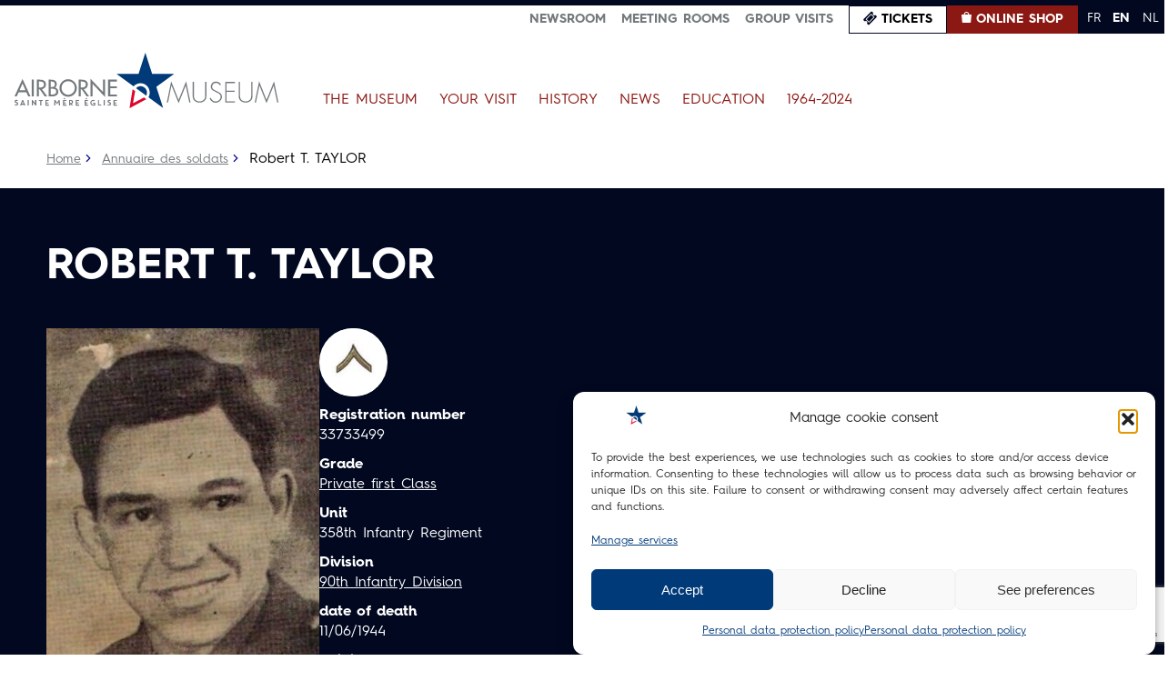

--- FILE ---
content_type: text/html; charset=UTF-8
request_url: https://airborne-museum.org/en/collection/soldats-defunts/robert-t-taylor/
body_size: 20841
content:
<!doctype html>
<html lang="en-US">
<head>
	<meta charset="UTF-8">
	<meta name="viewport" content="width=device-width, initial-scale=1">
	<link rel="profile" href="https://gmpg.org/xfn/11">

	<meta name='robots' content='index, follow, max-image-preview:large, max-snippet:-1, max-video-preview:-1' />
<link rel="alternate" href="https://airborne-museum.org/collection/soldats-defunts/robert-t-taylor/" hreflang="fr" />
<link rel="alternate" href="https://airborne-museum.org/en/collection/soldats-defunts/robert-t-taylor/" hreflang="en" />
<link rel="alternate" href="https://airborne-museum.org/nl/collection/soldats-defunts/robert-t-taylor/" hreflang="nl" />

	<!-- This site is optimized with the Yoast SEO plugin v26.6 - https://yoast.com/wordpress/plugins/seo/ -->
	<title>Robert Theodore TAYLOR – 358th Infantry Regiment | Airborne Museum, Sainte-Mère-Église</title>
	<meta name="description" content="Discover the profile of Robert Theodore TAYLOR, American paratrooper of the 358th Infantry Regiment, who fell on 11/06/1944. Buried at B-02-27 Normandy American Cemetery St-Laurent/Mer Omaha Beach France." />
	<link rel="canonical" href="https://airborne-museum.org/en/collection/soldats-defunts/robert-t-taylor/" />
	<meta property="og:locale" content="en_US" />
	<meta property="og:locale:alternate" content="fr_FR" />
	<meta property="og:locale:alternate" content="nl_NL" />
	<meta property="og:type" content="article" />
	<meta property="og:title" content="Robert Theodore TAYLOR – 358th Infantry Regiment | Airborne Museum, Sainte-Mère-Église" />
	<meta property="og:description" content="Discover the profile of Robert Theodore TAYLOR, American paratrooper of the 358th Infantry Regiment, who fell on 11/06/1944. Buried at B-02-27 Normandy American Cemetery St-Laurent/Mer Omaha Beach France." />
	<meta property="og:url" content="https://airborne-museum.org/en/collection/soldats-defunts/robert-t-taylor/" />
	<meta property="og:site_name" content="Airborne" />
	<meta property="article:publisher" content="https://fr-fr.facebook.com/airbornemuseum/" />
	<meta property="article:modified_time" content="2023-03-10T08:33:48+00:00" />
	<meta property="og:image" content="https://airborne-museum.org/wp-content/uploads/2023/01/footerLogo.png" />
	<meta property="og:image:width" content="296" />
	<meta property="og:image:height" content="62" />
	<meta property="og:image:type" content="image/png" />
	<meta name="twitter:card" content="summary_large_image" />
	<!-- / Yoast SEO plugin. -->


<link rel='dns-prefetch' href='//static.addtoany.com' />
<link rel='dns-prefetch' href='//www.googletagmanager.com' />
<link rel="alternate" type="application/rss+xml" title="Airborne &raquo; Feed" href="https://airborne-museum.org/en/feed/" />
<link rel="alternate" type="application/rss+xml" title="Airborne &raquo; Comments Feed" href="https://airborne-museum.org/en/comments/feed/" />
<link rel="alternate" title="oEmbed (JSON)" type="application/json+oembed" href="https://airborne-museum.org/wp-json/oembed/1.0/embed?url=https%3A%2F%2Fairborne-museum.org%2Fen%2Fcollection%2Fsoldats-defunts%2Frobert-t-taylor%2F" />
<link rel="alternate" title="oEmbed (XML)" type="text/xml+oembed" href="https://airborne-museum.org/wp-json/oembed/1.0/embed?url=https%3A%2F%2Fairborne-museum.org%2Fen%2Fcollection%2Fsoldats-defunts%2Frobert-t-taylor%2F&#038;format=xml" />
<style id='wp-img-auto-sizes-contain-inline-css'>
img:is([sizes=auto i],[sizes^="auto," i]){contain-intrinsic-size:3000px 1500px}
/*# sourceURL=wp-img-auto-sizes-contain-inline-css */
</style>
<style id='wp-emoji-styles-inline-css'>

	img.wp-smiley, img.emoji {
		display: inline !important;
		border: none !important;
		box-shadow: none !important;
		height: 1em !important;
		width: 1em !important;
		margin: 0 0.07em !important;
		vertical-align: -0.1em !important;
		background: none !important;
		padding: 0 !important;
	}
/*# sourceURL=wp-emoji-styles-inline-css */
</style>
<style id='wp-block-library-inline-css'>
:root{--wp-block-synced-color:#7a00df;--wp-block-synced-color--rgb:122,0,223;--wp-bound-block-color:var(--wp-block-synced-color);--wp-editor-canvas-background:#ddd;--wp-admin-theme-color:#007cba;--wp-admin-theme-color--rgb:0,124,186;--wp-admin-theme-color-darker-10:#006ba1;--wp-admin-theme-color-darker-10--rgb:0,107,160.5;--wp-admin-theme-color-darker-20:#005a87;--wp-admin-theme-color-darker-20--rgb:0,90,135;--wp-admin-border-width-focus:2px}@media (min-resolution:192dpi){:root{--wp-admin-border-width-focus:1.5px}}.wp-element-button{cursor:pointer}:root .has-very-light-gray-background-color{background-color:#eee}:root .has-very-dark-gray-background-color{background-color:#313131}:root .has-very-light-gray-color{color:#eee}:root .has-very-dark-gray-color{color:#313131}:root .has-vivid-green-cyan-to-vivid-cyan-blue-gradient-background{background:linear-gradient(135deg,#00d084,#0693e3)}:root .has-purple-crush-gradient-background{background:linear-gradient(135deg,#34e2e4,#4721fb 50%,#ab1dfe)}:root .has-hazy-dawn-gradient-background{background:linear-gradient(135deg,#faaca8,#dad0ec)}:root .has-subdued-olive-gradient-background{background:linear-gradient(135deg,#fafae1,#67a671)}:root .has-atomic-cream-gradient-background{background:linear-gradient(135deg,#fdd79a,#004a59)}:root .has-nightshade-gradient-background{background:linear-gradient(135deg,#330968,#31cdcf)}:root .has-midnight-gradient-background{background:linear-gradient(135deg,#020381,#2874fc)}:root{--wp--preset--font-size--normal:16px;--wp--preset--font-size--huge:42px}.has-regular-font-size{font-size:1em}.has-larger-font-size{font-size:2.625em}.has-normal-font-size{font-size:var(--wp--preset--font-size--normal)}.has-huge-font-size{font-size:var(--wp--preset--font-size--huge)}.has-text-align-center{text-align:center}.has-text-align-left{text-align:left}.has-text-align-right{text-align:right}.has-fit-text{white-space:nowrap!important}#end-resizable-editor-section{display:none}.aligncenter{clear:both}.items-justified-left{justify-content:flex-start}.items-justified-center{justify-content:center}.items-justified-right{justify-content:flex-end}.items-justified-space-between{justify-content:space-between}.screen-reader-text{border:0;clip-path:inset(50%);height:1px;margin:-1px;overflow:hidden;padding:0;position:absolute;width:1px;word-wrap:normal!important}.screen-reader-text:focus{background-color:#ddd;clip-path:none;color:#444;display:block;font-size:1em;height:auto;left:5px;line-height:normal;padding:15px 23px 14px;text-decoration:none;top:5px;width:auto;z-index:100000}html :where(.has-border-color){border-style:solid}html :where([style*=border-top-color]){border-top-style:solid}html :where([style*=border-right-color]){border-right-style:solid}html :where([style*=border-bottom-color]){border-bottom-style:solid}html :where([style*=border-left-color]){border-left-style:solid}html :where([style*=border-width]){border-style:solid}html :where([style*=border-top-width]){border-top-style:solid}html :where([style*=border-right-width]){border-right-style:solid}html :where([style*=border-bottom-width]){border-bottom-style:solid}html :where([style*=border-left-width]){border-left-style:solid}html :where(img[class*=wp-image-]){height:auto;max-width:100%}:where(figure){margin:0 0 1em}html :where(.is-position-sticky){--wp-admin--admin-bar--position-offset:var(--wp-admin--admin-bar--height,0px)}@media screen and (max-width:600px){html :where(.is-position-sticky){--wp-admin--admin-bar--position-offset:0px}}

/*# sourceURL=wp-block-library-inline-css */
</style><style id='global-styles-inline-css'>
:root{--wp--preset--aspect-ratio--square: 1;--wp--preset--aspect-ratio--4-3: 4/3;--wp--preset--aspect-ratio--3-4: 3/4;--wp--preset--aspect-ratio--3-2: 3/2;--wp--preset--aspect-ratio--2-3: 2/3;--wp--preset--aspect-ratio--16-9: 16/9;--wp--preset--aspect-ratio--9-16: 9/16;--wp--preset--color--black: #000000;--wp--preset--color--cyan-bluish-gray: #abb8c3;--wp--preset--color--white: #ffffff;--wp--preset--color--pale-pink: #f78da7;--wp--preset--color--vivid-red: #cf2e2e;--wp--preset--color--luminous-vivid-orange: #ff6900;--wp--preset--color--luminous-vivid-amber: #fcb900;--wp--preset--color--light-green-cyan: #7bdcb5;--wp--preset--color--vivid-green-cyan: #00d084;--wp--preset--color--pale-cyan-blue: #8ed1fc;--wp--preset--color--vivid-cyan-blue: #0693e3;--wp--preset--color--vivid-purple: #9b51e0;--wp--preset--gradient--vivid-cyan-blue-to-vivid-purple: linear-gradient(135deg,rgb(6,147,227) 0%,rgb(155,81,224) 100%);--wp--preset--gradient--light-green-cyan-to-vivid-green-cyan: linear-gradient(135deg,rgb(122,220,180) 0%,rgb(0,208,130) 100%);--wp--preset--gradient--luminous-vivid-amber-to-luminous-vivid-orange: linear-gradient(135deg,rgb(252,185,0) 0%,rgb(255,105,0) 100%);--wp--preset--gradient--luminous-vivid-orange-to-vivid-red: linear-gradient(135deg,rgb(255,105,0) 0%,rgb(207,46,46) 100%);--wp--preset--gradient--very-light-gray-to-cyan-bluish-gray: linear-gradient(135deg,rgb(238,238,238) 0%,rgb(169,184,195) 100%);--wp--preset--gradient--cool-to-warm-spectrum: linear-gradient(135deg,rgb(74,234,220) 0%,rgb(151,120,209) 20%,rgb(207,42,186) 40%,rgb(238,44,130) 60%,rgb(251,105,98) 80%,rgb(254,248,76) 100%);--wp--preset--gradient--blush-light-purple: linear-gradient(135deg,rgb(255,206,236) 0%,rgb(152,150,240) 100%);--wp--preset--gradient--blush-bordeaux: linear-gradient(135deg,rgb(254,205,165) 0%,rgb(254,45,45) 50%,rgb(107,0,62) 100%);--wp--preset--gradient--luminous-dusk: linear-gradient(135deg,rgb(255,203,112) 0%,rgb(199,81,192) 50%,rgb(65,88,208) 100%);--wp--preset--gradient--pale-ocean: linear-gradient(135deg,rgb(255,245,203) 0%,rgb(182,227,212) 50%,rgb(51,167,181) 100%);--wp--preset--gradient--electric-grass: linear-gradient(135deg,rgb(202,248,128) 0%,rgb(113,206,126) 100%);--wp--preset--gradient--midnight: linear-gradient(135deg,rgb(2,3,129) 0%,rgb(40,116,252) 100%);--wp--preset--font-size--small: 13px;--wp--preset--font-size--medium: 20px;--wp--preset--font-size--large: 36px;--wp--preset--font-size--x-large: 42px;--wp--preset--spacing--20: 0.44rem;--wp--preset--spacing--30: 0.67rem;--wp--preset--spacing--40: 1rem;--wp--preset--spacing--50: 1.5rem;--wp--preset--spacing--60: 2.25rem;--wp--preset--spacing--70: 3.38rem;--wp--preset--spacing--80: 5.06rem;--wp--preset--shadow--natural: 6px 6px 9px rgba(0, 0, 0, 0.2);--wp--preset--shadow--deep: 12px 12px 50px rgba(0, 0, 0, 0.4);--wp--preset--shadow--sharp: 6px 6px 0px rgba(0, 0, 0, 0.2);--wp--preset--shadow--outlined: 6px 6px 0px -3px rgb(255, 255, 255), 6px 6px rgb(0, 0, 0);--wp--preset--shadow--crisp: 6px 6px 0px rgb(0, 0, 0);}:where(.is-layout-flex){gap: 0.5em;}:where(.is-layout-grid){gap: 0.5em;}body .is-layout-flex{display: flex;}.is-layout-flex{flex-wrap: wrap;align-items: center;}.is-layout-flex > :is(*, div){margin: 0;}body .is-layout-grid{display: grid;}.is-layout-grid > :is(*, div){margin: 0;}:where(.wp-block-columns.is-layout-flex){gap: 2em;}:where(.wp-block-columns.is-layout-grid){gap: 2em;}:where(.wp-block-post-template.is-layout-flex){gap: 1.25em;}:where(.wp-block-post-template.is-layout-grid){gap: 1.25em;}.has-black-color{color: var(--wp--preset--color--black) !important;}.has-cyan-bluish-gray-color{color: var(--wp--preset--color--cyan-bluish-gray) !important;}.has-white-color{color: var(--wp--preset--color--white) !important;}.has-pale-pink-color{color: var(--wp--preset--color--pale-pink) !important;}.has-vivid-red-color{color: var(--wp--preset--color--vivid-red) !important;}.has-luminous-vivid-orange-color{color: var(--wp--preset--color--luminous-vivid-orange) !important;}.has-luminous-vivid-amber-color{color: var(--wp--preset--color--luminous-vivid-amber) !important;}.has-light-green-cyan-color{color: var(--wp--preset--color--light-green-cyan) !important;}.has-vivid-green-cyan-color{color: var(--wp--preset--color--vivid-green-cyan) !important;}.has-pale-cyan-blue-color{color: var(--wp--preset--color--pale-cyan-blue) !important;}.has-vivid-cyan-blue-color{color: var(--wp--preset--color--vivid-cyan-blue) !important;}.has-vivid-purple-color{color: var(--wp--preset--color--vivid-purple) !important;}.has-black-background-color{background-color: var(--wp--preset--color--black) !important;}.has-cyan-bluish-gray-background-color{background-color: var(--wp--preset--color--cyan-bluish-gray) !important;}.has-white-background-color{background-color: var(--wp--preset--color--white) !important;}.has-pale-pink-background-color{background-color: var(--wp--preset--color--pale-pink) !important;}.has-vivid-red-background-color{background-color: var(--wp--preset--color--vivid-red) !important;}.has-luminous-vivid-orange-background-color{background-color: var(--wp--preset--color--luminous-vivid-orange) !important;}.has-luminous-vivid-amber-background-color{background-color: var(--wp--preset--color--luminous-vivid-amber) !important;}.has-light-green-cyan-background-color{background-color: var(--wp--preset--color--light-green-cyan) !important;}.has-vivid-green-cyan-background-color{background-color: var(--wp--preset--color--vivid-green-cyan) !important;}.has-pale-cyan-blue-background-color{background-color: var(--wp--preset--color--pale-cyan-blue) !important;}.has-vivid-cyan-blue-background-color{background-color: var(--wp--preset--color--vivid-cyan-blue) !important;}.has-vivid-purple-background-color{background-color: var(--wp--preset--color--vivid-purple) !important;}.has-black-border-color{border-color: var(--wp--preset--color--black) !important;}.has-cyan-bluish-gray-border-color{border-color: var(--wp--preset--color--cyan-bluish-gray) !important;}.has-white-border-color{border-color: var(--wp--preset--color--white) !important;}.has-pale-pink-border-color{border-color: var(--wp--preset--color--pale-pink) !important;}.has-vivid-red-border-color{border-color: var(--wp--preset--color--vivid-red) !important;}.has-luminous-vivid-orange-border-color{border-color: var(--wp--preset--color--luminous-vivid-orange) !important;}.has-luminous-vivid-amber-border-color{border-color: var(--wp--preset--color--luminous-vivid-amber) !important;}.has-light-green-cyan-border-color{border-color: var(--wp--preset--color--light-green-cyan) !important;}.has-vivid-green-cyan-border-color{border-color: var(--wp--preset--color--vivid-green-cyan) !important;}.has-pale-cyan-blue-border-color{border-color: var(--wp--preset--color--pale-cyan-blue) !important;}.has-vivid-cyan-blue-border-color{border-color: var(--wp--preset--color--vivid-cyan-blue) !important;}.has-vivid-purple-border-color{border-color: var(--wp--preset--color--vivid-purple) !important;}.has-vivid-cyan-blue-to-vivid-purple-gradient-background{background: var(--wp--preset--gradient--vivid-cyan-blue-to-vivid-purple) !important;}.has-light-green-cyan-to-vivid-green-cyan-gradient-background{background: var(--wp--preset--gradient--light-green-cyan-to-vivid-green-cyan) !important;}.has-luminous-vivid-amber-to-luminous-vivid-orange-gradient-background{background: var(--wp--preset--gradient--luminous-vivid-amber-to-luminous-vivid-orange) !important;}.has-luminous-vivid-orange-to-vivid-red-gradient-background{background: var(--wp--preset--gradient--luminous-vivid-orange-to-vivid-red) !important;}.has-very-light-gray-to-cyan-bluish-gray-gradient-background{background: var(--wp--preset--gradient--very-light-gray-to-cyan-bluish-gray) !important;}.has-cool-to-warm-spectrum-gradient-background{background: var(--wp--preset--gradient--cool-to-warm-spectrum) !important;}.has-blush-light-purple-gradient-background{background: var(--wp--preset--gradient--blush-light-purple) !important;}.has-blush-bordeaux-gradient-background{background: var(--wp--preset--gradient--blush-bordeaux) !important;}.has-luminous-dusk-gradient-background{background: var(--wp--preset--gradient--luminous-dusk) !important;}.has-pale-ocean-gradient-background{background: var(--wp--preset--gradient--pale-ocean) !important;}.has-electric-grass-gradient-background{background: var(--wp--preset--gradient--electric-grass) !important;}.has-midnight-gradient-background{background: var(--wp--preset--gradient--midnight) !important;}.has-small-font-size{font-size: var(--wp--preset--font-size--small) !important;}.has-medium-font-size{font-size: var(--wp--preset--font-size--medium) !important;}.has-large-font-size{font-size: var(--wp--preset--font-size--large) !important;}.has-x-large-font-size{font-size: var(--wp--preset--font-size--x-large) !important;}
/*# sourceURL=global-styles-inline-css */
</style>

<style id='classic-theme-styles-inline-css'>
/*! This file is auto-generated */
.wp-block-button__link{color:#fff;background-color:#32373c;border-radius:9999px;box-shadow:none;text-decoration:none;padding:calc(.667em + 2px) calc(1.333em + 2px);font-size:1.125em}.wp-block-file__button{background:#32373c;color:#fff;text-decoration:none}
/*# sourceURL=/wp-includes/css/classic-themes.min.css */
</style>
<link rel='stylesheet' id='contact-form-7-css' href='https://airborne-museum.org/wp-content/plugins/contact-form-7/includes/css/styles.css?ver=6.1.4' media='all' />
<link rel='stylesheet' id='open_wp_css-css' href='https://airborne-museum.org/wp-content/plugins/opening-hours/wp/css/css.css?ver=6.9' media='all' />
<link rel='stylesheet' id='simple-banner-style-css' href='https://airborne-museum.org/wp-content/plugins/simple-banner/simple-banner.css?ver=3.1.3' media='all' />
<link rel='stylesheet' id='cmplz-general-css' href='https://airborne-museum.org/wp-content/plugins/complianz-gdpr/assets/css/cookieblocker.min.css?ver=1765962098' media='all' />
<link rel='stylesheet' id='airborne-style-css' href='https://airborne-museum.org/wp-content/themes/airborne/style.css?ver=1.0.0' media='all' />
<link rel='stylesheet' id='airborne-fonts-css' href='https://airborne-museum.org/wp-content/themes/airborne/css/fonts.css?ver=6.9' media='all' />
<link rel='stylesheet' id='airborne-swiper-css' href='https://airborne-museum.org/wp-content/themes/airborne/css/swiper-bundle.min.css?ver=6.9' media='all' />
<link rel='stylesheet' id='airborne-aos-css' href='https://airborne-museum.org/wp-content/themes/airborne/css/aos.css?ver=6.9' media='all' />
<link rel='stylesheet' id='airborne-photoswipe-css' href='https://airborne-museum.org/wp-content/themes/airborne/css/photoswipe.css?ver=6.9' media='all' />
<link rel='stylesheet' id='airborne-fullpage-css' href='https://airborne-museum.org/wp-content/themes/airborne/css/fullpage.css?ver=6.9' media='all' />
<link rel='stylesheet' id='airborne-main-css' href='https://airborne-museum.org/wp-content/themes/airborne/css/main.css?ver=6.9' media='all' />
<link rel='stylesheet' id='airborne-responsive-css' href='https://airborne-museum.org/wp-content/themes/airborne/css/responsive.css?ver=6.9' media='all' />
<link rel='stylesheet' id='addtoany-css' href='https://airborne-museum.org/wp-content/plugins/add-to-any/addtoany.min.css?ver=1.16' media='all' />
<script id="gtmkit-js-before" data-cfasync="false" data-nowprocket="" data-cookieconsent="ignore">
		window.gtmkit_settings = {"datalayer_name":"dataLayer","console_log":false};
		window.gtmkit_data = {};
		window.dataLayer = window.dataLayer || [];
				
//# sourceURL=gtmkit-js-before
</script>
<script id="addtoany-core-js-before">
window.a2a_config=window.a2a_config||{};a2a_config.callbacks=[];a2a_config.overlays=[];a2a_config.templates={};

//# sourceURL=addtoany-core-js-before
</script>
<script defer src="https://static.addtoany.com/menu/page.js" id="addtoany-core-js"></script>
<script src="https://airborne-museum.org/wp-includes/js/jquery/jquery.min.js?ver=3.7.1" id="jquery-core-js"></script>
<script src="https://airborne-museum.org/wp-includes/js/jquery/jquery-migrate.min.js?ver=3.4.1" id="jquery-migrate-js"></script>
<script defer src="https://airborne-museum.org/wp-content/plugins/add-to-any/addtoany.min.js?ver=1.1" id="addtoany-jquery-js"></script>
<script id="open_wp_js-js-extra">
var we_are_open_wp_ajax = {"url":"https://airborne-museum.org/wp-admin/admin-ajax.php","action":"we_are_open_wp_ajax"};
//# sourceURL=open_wp_js-js-extra
</script>
<script src="https://airborne-museum.org/wp-content/plugins/opening-hours/wp/js/js.js?ver=6.9" id="open_wp_js-js"></script>
<script id="simple-banner-script-js-before">
const simpleBannerScriptParams = {"pro_version_enabled":"","debug_mode":"","id":42436,"version":"3.1.3","banner_params":[{"hide_simple_banner":"yes","simple_banner_prepend_element":"body","simple_banner_position":"static","header_margin":"","header_padding":"","wp_body_open_enabled":"","wp_body_open":true,"simple_banner_z_index":"","simple_banner_text":"Until January 4 2026, a 35% discount on all 80th D-Day articles on our physical and online shops <a href=\"https:\/\/boutique.airborne-museum.org\/en\/80-ans\" class=\"\u201cbtn\u201d\">Find out more<\/a>","disabled_on_current_page":false,"disabled_pages_array":[],"is_current_page_a_post":false,"disabled_on_posts":"","simple_banner_disabled_page_paths":"","simple_banner_font_size":".875rem","simple_banner_color":"#8B1813","simple_banner_text_color":"#FFF","simple_banner_link_color":"#FFF","simple_banner_close_color":"#FFF","simple_banner_custom_css":"","simple_banner_scrolling_custom_css":"","simple_banner_text_custom_css":"","simple_banner_button_css":"","site_custom_css":"","keep_site_custom_css":"","site_custom_js":"","keep_site_custom_js":"","close_button_enabled":"","close_button_expiration":"","close_button_cookie_set":false,"current_date":{"date":"2026-01-30 22:58:16.733072","timezone_type":3,"timezone":"UTC"},"start_date":{"date":"2026-01-30 22:58:16.733076","timezone_type":3,"timezone":"UTC"},"end_date":{"date":"2026-01-30 22:58:16.733078","timezone_type":3,"timezone":"UTC"},"simple_banner_start_after_date":"","simple_banner_remove_after_date":"","simple_banner_insert_inside_element":""}]}
//# sourceURL=simple-banner-script-js-before
</script>
<script src="https://airborne-museum.org/wp-content/plugins/simple-banner/simple-banner.js?ver=3.1.3" id="simple-banner-script-js"></script>
<script id="gtmkit-container-js-after" data-cfasync="false" data-nowprocket="" data-cookieconsent="ignore">
/* Google Tag Manager */
(function(w,d,s,l,i){w[l]=w[l]||[];w[l].push({'gtm.start':
new Date().getTime(),event:'gtm.js'});var f=d.getElementsByTagName(s)[0],
j=d.createElement(s),dl=l!='dataLayer'?'&l='+l:'';j.async=true;j.src=
'https://www.googletagmanager.com/gtm.js?id='+i+dl;f.parentNode.insertBefore(j,f);
})(window,document,'script','dataLayer','GTM-PS9MKP6D');
/* End Google Tag Manager */

//# sourceURL=gtmkit-container-js-after
</script>
<script src="https://airborne-museum.org/wp-content/plugins/gtm-kit/assets/integration/contact-form-7.js?ver=2.6.0" id="gtmkit-cf7-js" defer data-wp-strategy="defer"></script>
<script id="gtmkit-datalayer-js-before" data-cfasync="false" data-nowprocket="" data-cookieconsent="ignore">
const gtmkit_dataLayer_content = {"pagePostType":"soldats-defunts","pageType":"soldats-defunts","postTitle":"Robert T. TAYLOR","postId":42436,"postDate":"2022-03-10","authorName":"dev@minit-l.com","authorId":1};
dataLayer.push( gtmkit_dataLayer_content );

//# sourceURL=gtmkit-datalayer-js-before
</script>
<script src="https://airborne-museum.org/wp-content/themes/airborne/js/main.js?ver=6.9" id="airborne-main-js"></script>
<script src="https://airborne-museum.org/wp-content/themes/airborne/js/aos.js?ver=6.9" id="airborne-aos-js"></script>
<script src="https://airborne-museum.org/wp-content/themes/airborne/js/swiper-bundle.min.js?ver=6.9" id="airborne-swiper-js"></script>
<script src="https://airborne-museum.org/wp-content/themes/airborne/js/imagesloaded.pkgd.min.js?ver=6.9" id="airborne-imagesloaded-js"></script>
<script src="https://airborne-museum.org/wp-content/themes/airborne/js/masonry.min.js?ver=6.9" id="airborne-masonry-js"></script>
<script src="https://airborne-museum.org/wp-content/themes/airborne/js/fullpage.js?ver=6.9" id="airborne-fullpage-js"></script>
<script src="https://airborne-museum.org/wp-content/themes/airborne/js/newsletter.js?ver=6.9" id="airborne-newsletter-js"></script>
<link rel="https://api.w.org/" href="https://airborne-museum.org/wp-json/" /><link rel="alternate" title="JSON" type="application/json" href="https://airborne-museum.org/wp-json/wp/v2/soldats-defunts/42436" /><link rel="EditURI" type="application/rsd+xml" title="RSD" href="https://airborne-museum.org/xmlrpc.php?rsd" />
<meta name="generator" content="WordPress 6.9" />
<link rel='shortlink' href='https://airborne-museum.org/?p=42436' />
<script src="https://analytics.ahrefs.com/analytics.js" data-key="Q0b5lAGv2rqUB8zAOtLwcA" async></script><meta name="ti-site-data" content="eyJyIjoiMTowITc6MCEzMDowIiwibyI6Imh0dHBzOlwvXC9haXJib3JuZS1tdXNldW0ub3JnXC93cC1hZG1pblwvYWRtaW4tYWpheC5waHA/YWN0aW9uPXRpX29ubGluZV91c2Vyc190cmlwYWR2aXNvciZhbXA7cD0lMkZlbiUyRmNvbGxlY3Rpb24lMkZzb2xkYXRzLWRlZnVudHMlMkZyb2JlcnQtdC10YXlsb3IlMkYmYW1wO193cG5vbmNlPTNhZWUwOWI1ODQifQ==" /><style id="simple-banner-hide" type="text/css">.simple-banner{display:none;}</style><style id="simple-banner-position" type="text/css">.simple-banner{position:static;}</style><style id="simple-banner-font-size" type="text/css">.simple-banner .simple-banner-text{font-size:.875rem;}</style><style id="simple-banner-background-color" type="text/css">.simple-banner{background:#8B1813;}</style><style id="simple-banner-text-color" type="text/css">.simple-banner .simple-banner-text{color:#FFF;}</style><style id="simple-banner-link-color" type="text/css">.simple-banner .simple-banner-text a{color:#FFF;}</style><style id="simple-banner-z-index" type="text/css">.simple-banner{z-index: 99999;}</style><style id="simple-banner-close-color" type="text/css">.simple-banner .simple-banner-button{color:#FFF;}</style><style id="simple-banner-site-custom-css-dummy" type="text/css"></style><script id="simple-banner-site-custom-js-dummy" type="text/javascript"></script><meta name="ti-site-data" content="eyJyIjoiMTowITc6MCEzMDowIiwibyI6Imh0dHBzOlwvXC9haXJib3JuZS1tdXNldW0ub3JnXC93cC1hZG1pblwvYWRtaW4tYWpheC5waHA/YWN0aW9uPXRpX29ubGluZV91c2Vyc19nb29nbGUmYW1wO3A9JTJGZW4lMkZjb2xsZWN0aW9uJTJGc29sZGF0cy1kZWZ1bnRzJTJGcm9iZXJ0LXQtdGF5bG9yJTJGJmFtcDtfd3Bub25jZT0yZWJmMmJkZGE2In0=" />			<style>.cmplz-hidden {
					display: none !important;
				}</style>
<!-- Schema & Structured Data For WP v1.53 - -->
<script type="application/ld+json" class="saswp-schema-markup-output">
[{"@context":"https:\/\/schema.org\/","@graph":[{"@context":"https:\/\/schema.org\/","@type":"SiteNavigationElement","@id":"https:\/\/airborne-museum.org\/#le-musee","name":"Le Mus\u00e9e","url":"https:\/\/airborne-museum.org\/chronologie-histoire-du-musee"},{"@context":"https:\/\/schema.org\/","@type":"SiteNavigationElement","@id":"https:\/\/airborne-museum.org\/#lhistoire-du-musee","name":"L\u2019histoire du mus\u00e9e","url":"https:\/\/airborne-museum.org\/le-musee\/histoire-du-musee\/"},{"@context":"https:\/\/schema.org\/","@type":"SiteNavigationElement","@id":"https:\/\/airborne-museum.org\/#mission","name":"Mission","url":"https:\/\/airborne-museum.org\/le-musee\/mission\/"},{"@context":"https:\/\/schema.org\/","@type":"SiteNavigationElement","@id":"https:\/\/airborne-museum.org\/#le-parc-et-les-5-pavillons","name":"Le parc et les 5 pavillons","url":"https:\/\/airborne-museum.org\/le-musee\/le-parc-et-les-5-pavillons\/"},{"@context":"https:\/\/schema.org\/","@type":"SiteNavigationElement","@id":"https:\/\/airborne-museum.org\/#allee-de-la-memoire","name":"All\u00e9e de la M\u00e9moire","url":"https:\/\/airborne-museum.org\/le-musee\/allee-de-la-memoire\/"},{"@context":"https:\/\/schema.org\/","@type":"SiteNavigationElement","@id":"https:\/\/airborne-museum.org\/#votre-visite","name":"Votre visite","url":"https:\/\/airborne-museum.org\/votre-visite\/preparer-sa-visite\/"},{"@context":"https:\/\/schema.org\/","@type":"SiteNavigationElement","@id":"https:\/\/airborne-museum.org\/#preparer-sa-visite","name":"Pr\u00e9parer sa visite","url":"https:\/\/airborne-museum.org\/votre-visite\/preparer-sa-visite\/"},{"@context":"https:\/\/schema.org\/","@type":"SiteNavigationElement","@id":"https:\/\/airborne-museum.org\/#acheter-des-tickets","name":"Acheter des tickets","url":"https:\/\/airborne-museum.org\/votre-visite\/acheter-des-tickets\/"},{"@context":"https:\/\/schema.org\/","@type":"SiteNavigationElement","@id":"https:\/\/airborne-museum.org\/#visiter-en-groupe","name":"Visiter en groupe","url":"https:\/\/airborne-museum.org\/votre-visite\/visiter-en-groupe\/"},{"@context":"https:\/\/schema.org\/","@type":"SiteNavigationElement","@id":"https:\/\/airborne-museum.org\/#visite-des-reserves","name":"Visite des r\u00e9serves","url":"https:\/\/airborne-museum.org\/votre-visite\/visite-des-reserves\/"},{"@context":"https:\/\/schema.org\/","@type":"SiteNavigationElement","@id":"https:\/\/airborne-museum.org\/#visite-guidee-de-la-bataille-de-sainte-mere-eglise","name":"Visite guid\u00e9e de la Bataille de Sainte-M\u00e8re-Eglise","url":"https:\/\/airborne-museum.org\/votre-visite\/visite-guidee-de-sainte-mere-eglise\/"},{"@context":"https:\/\/schema.org\/","@type":"SiteNavigationElement","@id":"https:\/\/airborne-museum.org\/#remontez-le-temps-avec-lhistopad","name":"Remontez le temps avec l\u2019Histopad","url":"https:\/\/airborne-museum.org\/education\/remontez-le-temps-avec-lhistopad\/"},{"@context":"https:\/\/schema.org\/","@type":"SiteNavigationElement","@id":"https:\/\/airborne-museum.org\/#histoire","name":"Histoire","url":"https:\/\/airborne-museum.org\/histoire\/"},{"@context":"https:\/\/schema.org\/","@type":"SiteNavigationElement","@id":"https:\/\/airborne-museum.org\/#historique-de-lus-airborne","name":"Historique de l'US Airborne","url":"https:\/\/airborne-museum.org\/histoire\/chronologie\/aeroportee-americaine\/"},{"@context":"https:\/\/schema.org\/","@type":"SiteNavigationElement","@id":"https:\/\/airborne-museum.org\/#les-parachutistes-americains","name":"Les parachutistes am\u00e9ricains","url":"https:\/\/airborne-museum.org\/histoire\/les-parachutistes-americains\/"},{"@context":"https:\/\/schema.org\/","@type":"SiteNavigationElement","@id":"https:\/\/airborne-museum.org\/#les-planeurs","name":"Les planeurs","url":"https:\/\/airborne-museum.org\/histoire\/les-planeurs\/"},{"@context":"https:\/\/schema.org\/","@type":"SiteNavigationElement","@id":"https:\/\/airborne-museum.org\/#collection","name":"Collection","url":"https:\/\/airborne-museum.org\/histoire\/collection\/"},{"@context":"https:\/\/schema.org\/","@type":"SiteNavigationElement","@id":"https:\/\/airborne-museum.org\/#les-pieces-maitresses","name":"Les pi\u00e8ces ma\u00eetresses","url":"https:\/\/airborne-museum.org\/collection\/?c=360"},{"@context":"https:\/\/schema.org\/","@type":"SiteNavigationElement","@id":"https:\/\/airborne-museum.org\/#sainte-mere-eglise","name":"Sainte-M\u00e8re \u00c9glise","url":"https:\/\/airborne-museum.org\/un-peu-dhistoire\/"},{"@context":"https:\/\/schema.org\/","@type":"SiteNavigationElement","@id":"https:\/\/airborne-museum.org\/#les-monuments","name":"Les monuments","url":"https:\/\/airborne-museum.org\/histoire\/monument-sme-et-alentours\/"},{"@context":"https:\/\/schema.org\/","@type":"SiteNavigationElement","@id":"https:\/\/airborne-museum.org\/#batailles-et-evenements","name":"Batailles et \u00e9v\u00e8nements","url":"https:\/\/airborne-museum.org\/histoire\/operation-neptune\/"},{"@context":"https:\/\/schema.org\/","@type":"SiteNavigationElement","@id":"https:\/\/airborne-museum.org\/#les-soldats-defunts","name":"Les soldats d\u00e9funts","url":"https:\/\/airborne-museum.org\/annuaire-des-soldats"},{"@context":"https:\/\/schema.org\/","@type":"SiteNavigationElement","@id":"https:\/\/airborne-museum.org\/#en-ce-moment","name":"En ce moment","url":"https:\/\/airborne-museum.org\/en-ce-moment\/agenda\/"},{"@context":"https:\/\/schema.org\/","@type":"SiteNavigationElement","@id":"https:\/\/airborne-museum.org\/#lexposition-temporaire","name":"L\u2019exposition temporaire","url":"https:\/\/airborne-museum.org\/en-ce-moment\/lexposition-temporaire\/"},{"@context":"https:\/\/schema.org\/","@type":"SiteNavigationElement","@id":"https:\/\/airborne-museum.org\/#blog","name":"Blog","url":"https:\/\/airborne-museum.org\/en-ce-moment\/blog\/"},{"@context":"https:\/\/schema.org\/","@type":"SiteNavigationElement","@id":"https:\/\/airborne-museum.org\/#evenements","name":"\u00c9v\u00e8nements","url":"https:\/\/airborne-museum.org\/en-ce-moment\/agenda\/"},{"@context":"https:\/\/schema.org\/","@type":"SiteNavigationElement","@id":"https:\/\/airborne-museum.org\/#camp-geronimo","name":"Camp Geronimo","url":"https:\/\/airborne-museum.org\/camp-geronimo\/"},{"@context":"https:\/\/schema.org\/","@type":"SiteNavigationElement","@id":"https:\/\/airborne-museum.org\/#education","name":"\u00c9ducation","url":"https:\/\/airborne-museum.org\/education\/"},{"@context":"https:\/\/schema.org\/","@type":"SiteNavigationElement","@id":"https:\/\/airborne-museum.org\/#visites-scolaires","name":"Visites scolaires","url":"https:\/\/airborne-museum.org\/education\/visites-scolaires\/"},{"@context":"https:\/\/schema.org\/","@type":"SiteNavigationElement","@id":"https:\/\/airborne-museum.org\/#ateliers-scolaires","name":"Ateliers scolaires","url":"https:\/\/airborne-museum.org\/ateliers-scolaires\/"},{"@context":"https:\/\/schema.org\/","@type":"SiteNavigationElement","@id":"https:\/\/airborne-museum.org\/#1964-2024","name":"1964-2024","url":"https:\/\/airborne-museum.org\/airborne-museum\/1964-2024\/"}]},

{"@context":"https:\/\/schema.org\/","@type":"Person","name":"dev@minit-l.com","url":"https:\/\/airborne-museum.org","sameAs":["https:\/\/airborne.myminit.com","delphine@minit-l.com"],"address":{"@type":"PostalAddress","addressLocality":"B-02-27 Normandy American Cemetery St-Laurent\/Mer Omaha Beach France"},"familyName":"TAYLOR","deathDate":"11\/06\/1944","additionalName":"Theodore","givenName":"Robert","image":[{"@type":"ImageObject","@id":"https:\/\/airborne-museum.org\/en\/collection\/soldats-defunts\/robert-t-taylor\/#primaryimage","url":"https:\/\/airborne-museum.org\/wp-content\/uploads\/2022\/03\/TAYLOR-Robert-1200x1875.jpg","width":"1200","height":"1875"},{"@type":"ImageObject","url":"https:\/\/airborne-museum.org\/wp-content\/uploads\/2022\/03\/TAYLOR-Robert-1200x900.jpg","width":"1200","height":"900"},{"@type":"ImageObject","url":"https:\/\/airborne-museum.org\/wp-content\/uploads\/2022\/03\/TAYLOR-Robert-1200x675.jpg","width":"1200","height":"675"},{"@type":"ImageObject","url":"https:\/\/airborne-museum.org\/wp-content\/uploads\/2022\/03\/TAYLOR-Robert-487x487.jpg","width":"487","height":"487"}]}]
</script>

<link rel="icon" href="https://airborne-museum.org/wp-content/uploads/2022/12/cropped-faviconV2-32x32.png" sizes="32x32" />
<link rel="icon" href="https://airborne-museum.org/wp-content/uploads/2022/12/cropped-faviconV2-192x192.png" sizes="192x192" />
<link rel="apple-touch-icon" href="https://airborne-museum.org/wp-content/uploads/2022/12/cropped-faviconV2-180x180.png" />
<meta name="msapplication-TileImage" content="https://airborne-museum.org/wp-content/uploads/2022/12/cropped-faviconV2-270x270.png" />
</head>

<body data-cmplz=2 class="wp-singular soldats-defunts-template-default single single-soldats-defunts postid-42436 wp-custom-logo wp-theme-airborne no-sidebar">
<div id="page" class="site">
	<a class="skip-link screen-reader-text" href="#primary">Skip to content</a>

	<header id="masthead" class="header">
		<nav class="secondary-navigation">
			<div class="secondary-navigation__top">
				<div class="menu-menu-top-header-en-container"><ul id="desktopSecondary" class="menu"><li id="menu-item-25375" class="menu-item menu-item-type-post_type menu-item-object-page menu-item-25375"><a href="https://airborne-museum.org/en/newsroom/">Newsroom</a></li>
<li id="menu-item-25376" class="menu-item menu-item-type-post_type menu-item-object-page menu-item-25376"><a href="https://airborne-museum.org/en/meeting-rooms/">Meeting Rooms</a></li>
<li id="menu-item-25377" class="menu-item menu-item-type-post_type menu-item-object-page menu-item-25377"><a href="https://airborne-museum.org/en/your-visit/group-visits/">Group visits</a></li>
</ul></div>				<div class="menu-menu-billetterie-en-container"><ul id="billetterie" class="menu"><li id="menu-item-25371" class="menu-item menu-item-type-custom menu-item-object-custom menu-item-25371"><a target="_blank" href="https://boutique.airborne-museum.org/en/billetterie/individual-entrance-10/register">Tickets</a></li>
<li id="menu-item-25372" class="menu-item menu-item-type-custom menu-item-object-custom menu-item-25372"><a target="_blank" href="https://boutique.airborne-museum.org/en">Online Shop</a></li>
</ul></div>			</div>
			<div class="secondary-navigation__lang">
				<button class="languageToggle" aria-controls="menu-language" aria-expanded="false">EN<svg width="6" height="5" viewBox="0 0 6 5" fill="none" xmlns="http://www.w3.org/2000/svg"><path d="M5.09985 0.5L2.59985 4.5L0.0998535 0.5L5.09985 0.5Z" fill="white"/></svg></button>
				<div class="menu-langues-container"><ul id="menu-language" class="menu"><li id="menu-item-23947-fr" class="lang-item lang-item-2 lang-item-fr lang-item-first menu-item menu-item-type-custom menu-item-object-custom menu-item-23947-fr"><a href="https://airborne-museum.org/collection/soldats-defunts/robert-t-taylor/" hreflang="fr-FR" lang="fr-FR">FR</a></li>
<li id="menu-item-23947-en" class="lang-item lang-item-5 lang-item-en current-lang menu-item menu-item-type-custom menu-item-object-custom menu-item-23947-en"><a href="https://airborne-museum.org/en/collection/soldats-defunts/robert-t-taylor/" hreflang="en-US" lang="en-US">EN</a></li>
<li id="menu-item-23947-nl" class="lang-item lang-item-9 lang-item-nl menu-item menu-item-type-custom menu-item-object-custom menu-item-23947-nl"><a href="https://airborne-museum.org/nl/collection/soldats-defunts/robert-t-taylor/" hreflang="nl-NL" lang="nl-NL">NL</a></li>
</ul></div>			</div>
		</nav>
		<div class="w1440">
			<a class="headerLogo" href="https://airborne-museum.org/en/homepage/" rel="home">
				<img src="https://airborne-museum.org/wp-content/themes/airborne/images/AIRBORNE_MUSEUM_PANTONE.svg" alt="AIRBORNE MUSEUM">
				<img class="headerLogo__responsive" src="https://airborne-museum.org/wp-content/themes/airborne/images/logo__responsive.svg" alt="AIRBORNE MUSEUM">
			</a>

			<nav id="site-navigation" class="main-navigation">
				<button class="menuToggle" aria-controls="primary-menu" aria-expanded="false">
					<svg width="25" height="19" viewBox="0 0 25 19" fill="none" xmlns="http://www.w3.org/2000/svg">
						<path d="M1 8.89435H19.3871M1 1H23.0645M1 18H23.0645" stroke="#010820" stroke-width="2" stroke-linecap="square" stroke-linejoin="round"/>
					</svg>
				</button>
				<div class="mainNavigation">
					<div class="menu-navigation-principale-en-container"><ul id="primary-menu" class="menu"><li id="menu-item-19612" class="menu-item menu-item-type-custom menu-item-object-custom menu-item-has-children menu-item-19612"><a href="/en/the-museum/story-of-the-museum/">The Museum</a>
<ul class="sub-menu">
	<li id="menu-item-19613" class="menu-item menu-item-type-post_type menu-item-object-page menu-item-19613"><a href="https://airborne-museum.org/en/the-museum/discover-the-museum/">Our story</a></li>
	<li id="menu-item-19865" class="menu-item menu-item-type-post_type menu-item-object-page menu-item-19865"><a href="https://airborne-museum.org/en/the-museum/mission/">Our Mission</a></li>
	<li id="menu-item-19614" class="menu-item menu-item-type-post_type menu-item-object-page menu-item-19614"><a href="https://airborne-museum.org/en/the-museum/the-park-and-its-5-pavilions/">The park and its 5 pavilions</a></li>
	<li id="menu-item-61544" class="menu-item menu-item-type-post_type menu-item-object-page menu-item-61544"><a href="https://airborne-museum.org/en/the-museum/memory-lane/">Memory Lane</a></li>
</ul>
</li>
<li id="menu-item-19616" class="menu-item menu-item-type-custom menu-item-object-custom menu-item-has-children menu-item-19616"><a href="/en/your-visit/prepare-your-visit/">Your Visit</a>
<ul class="sub-menu">
	<li id="menu-item-19617" class="menu-item menu-item-type-post_type menu-item-object-page menu-item-19617"><a href="https://airborne-museum.org/en/your-visit/prepare-your-visit/">Plan your visit</a></li>
	<li id="menu-item-19877" class="menu-item menu-item-type-post_type menu-item-object-page menu-item-19877"><a href="https://airborne-museum.org/en/your-visit/buy-tickets/">Buy tickets</a></li>
	<li id="menu-item-19897" class="menu-item menu-item-type-post_type menu-item-object-page menu-item-19897"><a href="https://airborne-museum.org/en/your-visit/group-visits/">Group visits</a></li>
	<li id="menu-item-25301" class="menu-item menu-item-type-post_type menu-item-object-page menu-item-25301"><a href="https://airborne-museum.org/en/education/jump-back-in-time-with-the-histopad/">The HistoPad</a></li>
</ul>
</li>
<li id="menu-item-25185" class="menu-item menu-item-type-post_type menu-item-object-page menu-item-has-children menu-item-25185"><a href="https://airborne-museum.org/en/history/">History</a>
<ul class="sub-menu">
	<li id="menu-item-25290" class="menu-item menu-item-type-custom menu-item-object-custom menu-item-25290"><a href="/en/history/us-airborne/">US Airborne timeline</a></li>
	<li id="menu-item-59968" class="menu-item menu-item-type-post_type menu-item-object-page menu-item-59968"><a href="https://airborne-museum.org/en/history/the-gliders/">The gliders</a></li>
	<li id="menu-item-25299" class="menu-item menu-item-type-post_type menu-item-object-page menu-item-25299"><a href="https://airborne-museum.org/en/history/the-american-paratroopers/">The American Paratroopers</a></li>
	<li id="menu-item-19620" class="menu-item menu-item-type-custom menu-item-object-custom menu-item-19620"><a href="/en/history/collection-en/?c=662">The Centerpieces</a></li>
	<li id="menu-item-25296" class="menu-item menu-item-type-custom menu-item-object-custom menu-item-25296"><a href="/en/history/a-little-bit-of-history/">Sainte-Mère-Église</a></li>
	<li id="menu-item-25297" class="menu-item menu-item-type-post_type menu-item-object-page menu-item-25297"><a href="https://airborne-museum.org/en/history/monuments/">The monuments nearby</a></li>
	<li id="menu-item-25298" class="menu-item menu-item-type-post_type menu-item-object-page menu-item-25298"><a href="https://airborne-museum.org/en/history/operation-neptune/">Battles and events</a></li>
	<li id="menu-item-25457" class="menu-item menu-item-type-post_type menu-item-object-page menu-item-25457"><a href="https://airborne-museum.org/en/history/temporary-cemeteries/">Temporary cemeteries</a></li>
</ul>
</li>
<li id="menu-item-25490" class="menu-item menu-item-type-post_type menu-item-object-page menu-item-has-children menu-item-25490"><a href="https://airborne-museum.org/en/news/">News</a>
<ul class="sub-menu">
	<li id="menu-item-57790" class="menu-item menu-item-type-post_type menu-item-object-page menu-item-57790"><a href="https://airborne-museum.org/en/news/the-temporary-exhibition/">The temporary exhibition</a></li>
	<li id="menu-item-25675" class="menu-item menu-item-type-post_type menu-item-object-page menu-item-25675"><a href="https://airborne-museum.org/en/news/airborne-museums-blog/">Airborne Museum’s blog</a></li>
	<li id="menu-item-25491" class="menu-item menu-item-type-post_type menu-item-object-page menu-item-25491"><a href="https://airborne-museum.org/en/news/events/">Events</a></li>
	<li id="menu-item-62627" class="menu-item menu-item-type-post_type menu-item-object-page menu-item-62627"><a href="https://airborne-museum.org/en/camp-geronimo/">Camp Geronimo</a></li>
</ul>
</li>
<li id="menu-item-19623" class="menu-item menu-item-type-custom menu-item-object-custom menu-item-has-children menu-item-19623"><a href="#">Education</a>
<ul class="sub-menu">
	<li id="menu-item-25484" class="menu-item menu-item-type-post_type menu-item-object-page menu-item-25484"><a href="https://airborne-museum.org/en/education/school-visits/">School visits</a></li>
	<li id="menu-item-62566" class="menu-item menu-item-type-post_type menu-item-object-page menu-item-62566"><a href="https://airborne-museum.org/en/school-workshops/">School workshops</a></li>
</ul>
</li>
<li id="menu-item-57752" class="menu-item menu-item-type-custom menu-item-object-custom menu-item-57752"><a href="https://airborne-museum.org/en/airborne-museum/1964-2024/">1964-2024</a></li>
</ul></div>					<div class="menu-menu-top-header-en-container"><ul id="responsiveSecondary" class="menu"><li class="menu-item menu-item-type-post_type menu-item-object-page menu-item-25375"><a href="https://airborne-museum.org/en/newsroom/">Newsroom</a></li>
<li class="menu-item menu-item-type-post_type menu-item-object-page menu-item-25376"><a href="https://airborne-museum.org/en/meeting-rooms/">Meeting Rooms</a></li>
<li class="menu-item menu-item-type-post_type menu-item-object-page menu-item-25377"><a href="https://airborne-museum.org/en/your-visit/group-visits/">Group visits</a></li>
</ul></div>				</div>
			</nav>
			<div class="header__navResponsive">
				
			</div>
		</div>
	</header><!-- #masthead -->

	<main id="primary" class="site-main">

		
<div class="pageSoldat">
    <div class="w1210">
        <div class="breadcrumbs">
            <ul>
                <li><a href="/en/">Home</a></li>
                <li><a href="/en/annuaire-des-soldats/">Annuaire des soldats</a></li>
                <li><span>Robert T. TAYLOR</span></li>
            </ul>
        </div>
    </div>
    <div class="pageSoldat__header">
        <div class="w1210">
            <h1>Robert T. TAYLOR</h1>

            <div class="pageSoldat__info">
                                    <div class="pageSoldat__photo"><img width="300" height="469" src="https://airborne-museum.org/wp-content/uploads/2022/03/TAYLOR-Robert-300x469.jpg" class="attachment-300x800 size-300x800 wp-post-image" alt="" decoding="async" srcset="https://airborne-museum.org/wp-content/uploads/2022/03/TAYLOR-Robert-300x469.jpg 300w, https://airborne-museum.org/wp-content/uploads/2022/03/TAYLOR-Robert-192x300.jpg 192w, https://airborne-museum.org/wp-content/uploads/2022/03/TAYLOR-Robert-410x640.jpg 410w, https://airborne-museum.org/wp-content/uploads/2022/03/TAYLOR-Robert-64x100.jpg 64w, https://airborne-museum.org/wp-content/uploads/2022/03/TAYLOR-Robert-320x500.jpg 320w, https://airborne-museum.org/wp-content/uploads/2022/03/TAYLOR-Robert.jpg 487w" sizes="(max-width: 300px) 100vw, 300px" /></div>
                                <div class="pageSoldat__description">
                                            <div class="pageSoldat__item pageSoldat__item--grade">
                            <ul>
                                                                                                            <li><img src="https://airborne-museum.org/wp-content/uploads/2023/01/pfc.jpg" alt="Private first Class"></li>
                                                                                                </ul>
                        </div>
                    
                    <div class="pageSoldat__item">
                        <p><strong>Registration number</strong>33733499</p>
                    </div>

                                            <div class="pageSoldat__item">
                            <p><strong>Grade</strong></p>

                                                                                    <p>
                                <a href="https://airborne-museum.org/annuaire-des-soldats/?grade=pfc">
                                Private first Class                                </a>                            </p>
                            
                        </div>
                    
                    <div class="pageSoldat__item">
                        <p><strong>Unit</strong>358th Infantry Regiment</p>
                    </div>

                                            <div class="pageSoldat__item">
                            <p><strong>Division</strong></p>

                                                                                    <p>
                                                                <a href="https://airborne-museum.org/en/histoire/divisions/90id/">
                                    90th Infantry Division                                </a>
                                                                                            </p>
                            
                        </div>
                    
                    <div class="pageSoldat__item">
                        <p><strong>date of death</strong>11/06/1944</p>
                    </div>

                    <div class="pageSoldat__item">
                        <p><strong>Original cemetery</strong>Sainte Mère Eglise n°1                        </p>
                    </div>

                    <div class="pageSoldat__item">
                        <p><strong>Current cemetery</strong>B-02-27 Normandy American Cemetery St-Laurent/Mer Omaha Beach France                        </p>
                    </div>
                </div>
            </div>
        </div>
    </div>

            <div class="pageSoldat__medailles w1210">
            <h2>Medals</h2>
            <div class="pageSoldat__medailles__list">
                                    <div class="pageSoldat__medaille">
                                                                            <img src="https://airborne-museum.org/wp-content/uploads/2023/02/European-African-Middle_Eastern_Campaign_ribbon.svg.png" alt="">
                                                <div class="pageSoldat__medaille__description">
                            <h3 role="button" aria-expanded="false" tabindex="0">
                                <a href="https://airborne-museum.org/en/history/medals/eame/" class="pageSoldat__medaille__link">
                                    European-African-Middle Eastern Campaign Medal                                </a>
                            </h3>
                        </div>
                    </div>
                                    <div class="pageSoldat__medaille">
                                                                            <img src="https://airborne-museum.org/wp-content/uploads/2023/02/Purple_Heart_ribbon.svg.png" alt="">
                                                <div class="pageSoldat__medaille__description">
                            <h3 role="button" aria-expanded="false" tabindex="0">
                                <a href="https://airborne-museum.org/en/history/medals/ph/" class="pageSoldat__medaille__link">
                                    Purple Heart                                </a>
                            </h3>
                        </div>
                    </div>
                                    <div class="pageSoldat__medaille">
                                                                            <img src="https://airborne-museum.org/wp-content/uploads/2022/03/WWII_medal-300x85.jpg" alt="">
                                                <div class="pageSoldat__medaille__description">
                            <h3 role="button" aria-expanded="false" tabindex="0">
                                <a href="https://airborne-museum.org/en/history/medals/wwii/" class="pageSoldat__medaille__link">
                                    WWII Victory Medal                                </a>
                            </h3>
                        </div>
                    </div>
                            </div>

            <a href="/annuaire-des-soldats/" class="btn btn--black--transparent btn--back">
                <svg width="7" height="12" viewBox="0 0 7 12" fill="none" xmlns="http://www.w3.org/2000/svg">
                    <path d="M4.5 3L1.5 6L4.5 9" stroke="black" stroke-width="3" stroke-linecap="square"
                        stroke-linejoin="round"></path>
                </svg>
                Back to the list            </a>

        </div>
    </div>
	</main><!-- #main -->

	
	<div class="socialBlock w1210">
		<h4>Stay informed</h4>
		<div class="socialBlock__content">
			<div class="socialBlock__item socialBlock__item--newsletter">
				<a class="btn btn--black--transparent" href="#">Sign up for the newsletter</a>
			</div>
			<div class="socialBlock__item">
				<ul>
					<li>
						<a href="https://www.instagram.com/airbornemuseum_sme/" target="_blank" rel="nofolow">
							<svg width="27" height="24" viewBox="0 0 27 24" fill="none" xmlns="http://www.w3.org/2000/svg"><path fill-rule="evenodd" clip-rule="evenodd" d="M8.14045 0.072C9.52673 0.0130909 9.96873 0 13.5 0C17.0313 0 17.4733 0.0141818 18.8584 0.072C20.2435 0.129818 21.1889 0.333818 22.0162 0.629455C22.8825 0.931636 23.6684 1.404 24.3184 2.01491C24.9802 2.61382 25.4907 3.33818 25.8169 4.13891C26.1384 4.90255 26.3582 5.77527 26.422 7.05164C26.4858 8.33346 26.5 8.74146 26.5 12C26.5 15.2596 26.4846 15.6676 26.422 16.9473C26.3594 18.2236 26.1384 19.0964 25.8169 19.86C25.4907 20.6608 24.9793 21.3864 24.3184 21.9862C23.6684 22.5971 22.8825 23.0684 22.0162 23.3695C21.1889 23.6662 20.2435 23.8691 18.8607 23.928C17.4733 23.9869 17.0313 24 13.5 24C9.96873 24 9.52673 23.9858 8.14045 23.928C6.75773 23.8702 5.81227 23.6662 4.985 23.3695C4.11745 23.0683 3.33142 22.5963 2.68164 21.9862C2.02027 21.3869 1.50846 20.6617 1.18191 19.8611C0.861636 19.0975 0.641818 18.2247 0.578 16.9484C0.514182 15.6665 0.5 15.2585 0.5 12C0.5 8.74036 0.515364 8.33236 0.578 7.05382C0.640636 5.77527 0.861636 4.90255 1.18191 4.13891C1.50895 3.33827 2.02114 2.61307 2.68282 2.01382C3.33168 1.40346 4.11692 0.931029 4.98382 0.629455C5.81109 0.333818 6.75655 0.130909 8.13927 0.072H8.14045ZM18.7532 2.232C17.3823 2.17418 16.971 2.16218 13.5 2.16218C10.029 2.16218 9.61773 2.17418 8.24682 2.232C6.97873 2.28545 6.29091 2.48073 5.83236 2.64545C5.22609 2.86364 4.79236 3.12218 4.33736 3.54218C3.90605 3.92951 3.57412 4.40104 3.36591 4.92218C3.18745 5.34545 2.97591 5.98036 2.918 7.15091C2.85536 8.41636 2.84236 8.796 2.84236 12C2.84236 15.204 2.85536 15.5836 2.918 16.8491C2.97591 18.0196 3.18745 18.6545 3.36591 19.0778C3.57391 19.5982 3.906 20.0705 4.33736 20.4578C4.75691 20.856 5.26864 21.1625 5.83236 21.3545C6.29091 21.5193 6.97873 21.7145 8.24682 21.768C9.61773 21.8258 10.0278 21.8378 13.5 21.8378C16.9722 21.8378 17.3823 21.8258 18.7532 21.768C20.0213 21.7145 20.7091 21.5193 21.1676 21.3545C21.7739 21.1364 22.2076 20.8778 22.6626 20.4578C23.094 20.0705 23.4261 19.5982 23.6341 19.0778C23.8125 18.6545 24.0241 18.0196 24.082 16.8491C24.1446 15.5836 24.1576 15.204 24.1576 12C24.1576 8.796 24.1446 8.41636 24.082 7.15091C24.0241 5.98036 23.8125 5.34545 23.6341 4.92218C23.3977 4.36255 23.1176 3.96218 22.6626 3.54218C22.243 3.14408 21.7322 2.83768 21.1676 2.64545C20.7091 2.48073 20.0213 2.28545 18.7532 2.232ZM11.8395 15.6993C12.7669 16.0556 13.7994 16.1037 14.7609 15.8353C15.7224 15.567 16.5531 14.9988 17.1112 14.2279C17.6693 13.457 17.9201 12.5311 17.8208 11.6085C17.7215 10.6858 17.2783 9.82361 16.5668 9.16909C16.1133 8.7507 15.5649 8.43034 14.9611 8.23107C14.3574 8.0318 13.7132 7.95858 13.0751 8.01667C12.437 8.07477 11.8208 8.26274 11.2709 8.56705C10.7209 8.87136 10.2509 9.28445 9.89463 9.77657C9.53838 10.2687 9.30477 10.8276 9.21061 11.413C9.11645 11.9985 9.16409 12.596 9.35009 13.1624C9.5361 13.7288 9.85584 14.2501 10.2863 14.6888C10.7168 15.1275 11.2472 15.4726 11.8395 15.6993ZM8.77509 7.63855C9.39557 7.06579 10.1322 6.61146 10.9429 6.30149C11.7536 5.99151 12.6225 5.83197 13.5 5.83197C14.3775 5.83197 15.2464 5.99151 16.0571 6.30149C16.8678 6.61146 17.6044 7.06579 18.2249 7.63855C18.8454 8.2113 19.3376 8.89126 19.6734 9.6396C20.0092 10.3879 20.182 11.19 20.182 12C20.182 12.81 20.0092 13.6121 19.6734 14.3604C19.3376 15.1087 18.8454 15.7887 18.2249 16.3615C16.9718 17.5182 15.2722 18.168 13.5 18.168C11.7278 18.168 10.0282 17.5182 8.77509 16.3615C7.52197 15.2047 6.81797 13.6359 6.81797 12C6.81797 10.3641 7.52197 8.79528 8.77509 7.63855ZM21.664 6.75055C21.8178 6.61666 21.9409 6.45565 22.026 6.27706C22.1111 6.09847 22.1566 5.90593 22.1597 5.71083C22.1628 5.51574 22.1234 5.32205 22.0439 5.14125C21.9645 4.96044 21.8465 4.79619 21.697 4.65822C21.5476 4.52026 21.3696 4.41137 21.1738 4.33802C20.9779 4.26467 20.7681 4.22834 20.5567 4.23118C20.3454 4.23403 20.1368 4.27599 19.9433 4.35458C19.7498 4.43317 19.5754 4.54679 19.4304 4.68873C19.1483 4.96476 18.9938 5.33141 18.9998 5.71083C19.0058 6.09026 19.1718 6.4526 19.4625 6.72092C19.7531 6.98924 20.1457 7.14243 20.5567 7.14796C20.9678 7.15349 21.365 7.01093 21.664 6.75055Z" fill="#010820"/></svg>
						</a>
					</li>
					<li>
						<a href="https://fr-fr.facebook.com/airbornemuseum/" target="_blank" rel="nofolow">
							<svg width="14" height="27" viewBox="0 0 14 27" fill="none" xmlns="http://www.w3.org/2000/svg"><path d="M3.8186 27V14.3308H0.5V9.7693H3.8186V5.87318C3.8186 2.81156 5.77891 0 10.2959 0C12.1247 0 13.4771 0.176985 13.4771 0.176985L13.3705 4.43667C13.3705 4.43667 11.9913 4.42311 10.4863 4.42311C8.85743 4.42311 8.59646 5.18087 8.59646 6.43856V9.7693H13.5L13.2866 14.3308H8.59646V27H3.8186Z" fill="#010820"/></svg>
						</a>
					</li>
					<li>
						<a href="https://fr.linkedin.com/company/airborne-museum-sainte-m%C3%A8re-eglise" target="_blank" rel="nofolow">
							<svg width="26" height="27" viewBox="0 0 26 27" fill="none" xmlns="http://www.w3.org/2000/svg"><path fill-rule="evenodd" clip-rule="evenodd" d="M9.6788 9.585H14.4761V11.9746C15.1671 10.6003 16.9393 9.36542 19.6014 9.36542C24.7048 9.36542 25.9163 12.1012 25.9163 17.1206V26.4167H20.7497V18.2637C20.7497 15.4052 20.0586 13.7933 18.2994 13.7933C15.8594 13.7933 14.8455 15.5305 14.8455 18.2624V26.4167H9.6788V9.585ZM0.819258 26.1971H5.98593V9.36542H0.819258V26.1971ZM6.72605 3.87712C6.72624 4.31019 6.64036 4.73897 6.47338 5.13855C6.30641 5.53813 6.06168 5.90054 5.75342 6.20471C5.12878 6.82551 4.28326 7.17301 3.40259 7.17088C2.52347 7.17028 1.67991 6.82367 1.05434 6.206C0.747198 5.90079 0.503298 5.53798 0.336618 5.13835C0.169939 4.73872 0.0837559 4.31012 0.0830078 3.87712C0.0830078 3.00267 0.431758 2.16567 1.05563 1.54825C1.68065 0.929745 2.52457 0.582988 3.40388 0.583374C4.2848 0.583374 5.12955 0.930833 5.75342 1.54825C6.37601 2.16567 6.72605 3.00267 6.72605 3.87712Z" fill="#010820"/></svg>
						</a>
					</li>
					<li>
						<a href="https://www.youtube.com/user/MuseeAirborne" target="_blank" rel="nofolow">
							<svg width="26" height="17" viewBox="0 0 26 17" fill="none" xmlns="http://www.w3.org/2000/svg"><path d="M24.9765 2.6673C24.835 2.15255 24.5593 1.68653 24.1787 1.31876C23.7874 0.939689 23.3078 0.668529 22.7851 0.530877C20.8292 0.00526543 12.9927 0.00526555 12.9927 0.00526555C9.72579 -0.0326287 6.45966 0.13404 3.21278 0.504331C2.69013 0.652153 2.21142 0.929372 1.81922 1.31133C1.43385 1.68935 1.15472 2.15549 1.00891 2.66624C0.658635 4.59002 0.488449 6.54339 0.500643 8.49999C0.488144 10.4548 0.657913 12.4076 1.00891 14.3337C1.1516 14.8424 1.42968 15.3064 1.81609 15.6812C2.2025 16.0561 2.68368 16.3268 3.21278 16.4702C5.1948 16.9947 12.9927 16.9947 12.9927 16.9947C16.2638 17.0327 19.5341 16.866 22.7851 16.4957C23.3078 16.358 23.7874 16.0868 24.1787 15.7078C24.5591 15.3401 24.8345 14.874 24.9755 14.3592C25.3349 12.4362 25.5097 10.482 25.4973 8.52442C25.5243 6.55853 25.3498 4.59514 24.9765 2.66624V2.6673ZM10.5014 12.1357V4.86531L17.0213 8.50106L10.5014 12.1357Z" fill="#010820"/></svg>
						</a>
					</li>
				</ul>
			</div>
		</div>
	</div>
	
	<div class="newsletterBloc">
		<form id="sb_form" onsubmit="process2('https://services.sarbacane.com/core/v1/forms/contacts/upsert?listID&#x3D;OQAYAC5oR0C1eC_itiFNmA&amp;formID&#x3D;4qt_4zfpSPO24yVKRSJ4Xg&amp;timezone&#x3D;Europe/Paris', 'https://forms.sbc08.com/', '5b337f19b85b536066d93209', 'false', 'message', '', 'https://services.sarbacane.com/core/v1/transactional/sendmessage/optin', 'Thank you', 'Your information was successfully added.', 'You will receive an e-mail', 'You must click on the confirmation link to validate your registration', 'Error', 'An unexpected error has occurred.', 'The form is being edited, please wait a few minutes before trying again.', '', '', ''); return false;" method="post">
			<label id="form-header-title">Sign up for our newsletter</label>

			<span style="display: flex;flex-direction: row;">
				<label id="label-FIRSTNAME_ID">First Name</label>
				<div id="form-mandatory">*</div>
			</span>
			<input id="input-FIRSTNAME_ID" type="text" name="FIRSTNAME_ID" required="true" sb-form-input>
		
			<span style="display: flex;flex-direction: row;">
				<label id="label-LASTNAME_ID">Last Name</label>
				<div id="form-mandatory">*</div>
			</span>
			<input id="input-LASTNAME_ID" type="text" name="LASTNAME_ID" required="true" sb-form-input>
		
			<span style="display: flex;flex-direction: row;">
				<label id="label-EMAIL_ID">Email</label>
				<div id="form-mandatory">*</div>
			</span>
			<input id="input-email" type="email" name="email" required="true" sb-form-input>
		
			<span style="display: flex;flex-direction: row;">
				<label id="label-2mbkbs9n8z7h133cywbdyq">Information</label>
				<div id="form-mandatory">*</div>
			</span>
			<div id="div-2mbkbs9n8z7h133cywbdyq">
				<div style="margin-bottom: 13px; display: flex; flex-direction: row;">
					<label class="control control--radio">
						<input type="radio" value="J'accepte de recevoir cette newsletter et je comprends que je peux me désabonner facilement à tout moment."  name="2mbkbs9n8z7h133cywbdyq" required="true"  sb-form-input/>
						<div id="indicator-2mbkbs9n8z7h133cywbdyq" class="control__indicator"></div>
					</label>
					<label id="label-opt-2mbkbs9n8z7h133cywbdyq">I agree to receive this newsletter and understand that I can easily unsubscribe at any time.</label>
				</div>
			</div>
			<div id="div-submitInput" align="center">
				<button id="submitInput" type="submit" value="JE M&#x27;ABONNE !" class="mobile-FW" ><span style="margin:0;"><strong>JE M'ABONNE !</strong></span></button>
				<div class="loader" style="display:none"></div>
			</div>
			<label id="form-footer-mandatory">* Required fields</label>
		</form>
	</div>

	<button class="goTop">
        <svg width="21" height="21" viewBox="0 0 21 21" fill="none" xmlns="http://www.w3.org/2000/svg">
            <path d="M10.4999 19.5V6M10.4999 6L3.98267 12.3M10.4999 6L17.0172 12.3M2.12061 1.5H18.8792" stroke="#000" stroke-width="3" stroke-linecap="round" stroke-linejoin="round"/>
        </svg>
    </button>

	<footer class="footer">
		<div class="w1210">
			<div class="footerTop">
				<div class="footerTop__item">
					<a class="footerLogo" href="https://airborne-museum.org/en/homepage/" rel="home">
						<img src="https://airborne-museum.org/wp-content/themes/airborne/images/footerLogo.png" alt="">
					</a>

					<p>AIRBORNE MUSEUM<br>
					14 rue Eisenhower<br>
					50480 Sainte-Mère-Eglise<br>
					Tél. 02 33 41 41 35<br>
					Fax. 02 33 41 78 87</p>
				</div>
				<div class="footerTop__item">
					<div class="menu-menu-footer-1-en-container"><ul id="menu-footer-1" class="menu"><li id="menu-item-24517" class="menu-item menu-item-type-post_type menu-item-object-page menu-item-24517"><a href="https://airborne-museum.org/en/newsroom/">Newsroom</a></li>
<li id="menu-item-19811" class="menu-item menu-item-type-post_type menu-item-object-page menu-item-19811"><a href="https://airborne-museum.org/en/contact/">Contact</a></li>
<li id="menu-item-24154" class="menu-item menu-item-type-post_type menu-item-object-page menu-item-24154"><a href="https://airborne-museum.org/en/frequently-asked-questions/">Frequently asked questions</a></li>
</ul></div>				</div>
				<div class="footerTop__item footerTop__item--logos">
					<img src="https://airborne-museum.org/wp-content/themes/airborne/images/ntdl.png" alt="">
					<img src="https://airborne-museum.org/wp-content/themes/airborne/images/qt.png" alt="">
					<img src="https://airborne-museum.org/wp-content/themes/airborne/images/lu.png" alt="">
					<img src="https://airborne-museum.org/wp-content/themes/airborne/images/rn.png" alt="">
					<img src="https://airborne-museum.org/wp-content/themes/airborne/images/mdar.png" alt="">
				</div>
			</div>
			<div class="footerBottom">
				<div class="menu-menu-footer-2-en-container"><ul id="menu-menu-footer-2-en" class="menu"><li id="menu-item-19791" class="menu-item menu-item-type-post_type menu-item-object-page menu-item-19791"><a href="https://airborne-museum.org/en/credits/">Credits</a></li>
<li id="menu-item-19801" class="menu-item menu-item-type-post_type menu-item-object-page menu-item-19801"><a href="https://airborne-museum.org/en/legal-information/">Legal information</a></li>
<li id="menu-item-24173" class="menu-item menu-item-type-post_type menu-item-object-page menu-item-privacy-policy menu-item-24173"><a rel="privacy-policy" href="https://airborne-museum.org/en/personal-data-protection-policy/">Personal data protection policy</a></li>
<li id="menu-item-19838" class="menu-item menu-item-type-post_type menu-item-object-page menu-item-19838"><a href="https://airborne-museum.org/en/general-terms-and-conditions-of-sale/">General terms and conditions of sale</a></li>
<li id="menu-item-20056" class="menu-item menu-item-type-post_type menu-item-object-page menu-item-20056"><a href="https://airborne-museum.org/en/partners/">Partners</a></li>
<li id="menu-item-62534" class="cmplz-show-banner menu-item menu-item-type-custom menu-item-object-custom menu-item-62534"><a href="#">Manage cookies</a></li>
</ul></div>			</div>
		</div>
	</footer>
</div><!-- #page -->

<script src="https://fareharbor.com/embeds/api/v1/?autolightframe=yes"></script>

<script type="speculationrules">
{"prefetch":[{"source":"document","where":{"and":[{"href_matches":"/*"},{"not":{"href_matches":["/wp-*.php","/wp-admin/*","/wp-content/uploads/*","/wp-content/*","/wp-content/plugins/*","/wp-content/themes/airborne/*","/*\\?(.+)"]}},{"not":{"selector_matches":"a[rel~=\"nofollow\"]"}},{"not":{"selector_matches":".no-prefetch, .no-prefetch a"}}]},"eagerness":"conservative"}]}
</script>
<div class="simple-banner simple-banner-text" style="display:none !important"></div>    <script>
    // Délégation d'événement : écoute tous les clics
    function addEvent(event, selector, callback) {
        document.addEventListener(event, function (e) {
            if (e.target.closest(selector)) {
                callback(e);
            }
        });
    }

    // Quand on clique sur un élément .cmplz-show-banner,
    // on simule un clic sur le bouton de gestion du consentement Complianz
    addEvent('click', '.cmplz-show-banner', function (e) {
        e.preventDefault();
        document.querySelectorAll('.cmplz-manage-consent').forEach(function (obj) {
            obj.click();
        });
    });
    </script>

<!-- Consent Management powered by Complianz | GDPR/CCPA Cookie Consent https://wordpress.org/plugins/complianz-gdpr -->
<div id="cmplz-cookiebanner-container"><div class="cmplz-cookiebanner cmplz-hidden banner-1 bottom-right-view-preferences optin cmplz-bottom-right cmplz-categories-type-view-preferences" aria-modal="true" data-nosnippet="true" role="dialog" aria-live="polite" aria-labelledby="cmplz-header-1-optin" aria-describedby="cmplz-message-1-optin">
	<div class="cmplz-header">
		<div class="cmplz-logo"><img width="296" height="62" src="https://airborne-museum.org/wp-content/uploads/2023/01/footerLogo.png" class="attachment-cmplz_banner_image size-cmplz_banner_image" alt="Airborne" decoding="async" loading="lazy" srcset="https://airborne-museum.org/wp-content/uploads/2023/01/footerLogo.png 296w, https://airborne-museum.org/wp-content/uploads/2023/01/footerLogo-100x21.png 100w, https://airborne-museum.org/wp-content/uploads/2023/01/footerLogo-200x42.png 200w" sizes="auto, (max-width: 296px) 100vw, 296px" /></div>
		<div class="cmplz-title" id="cmplz-header-1-optin">Manage cookie consent</div>
		<div class="cmplz-close" tabindex="0" role="button" aria-label="Close dialog">
			<svg aria-hidden="true" focusable="false" data-prefix="fas" data-icon="times" class="svg-inline--fa fa-times fa-w-11" role="img" xmlns="http://www.w3.org/2000/svg" viewBox="0 0 352 512"><path fill="currentColor" d="M242.72 256l100.07-100.07c12.28-12.28 12.28-32.19 0-44.48l-22.24-22.24c-12.28-12.28-32.19-12.28-44.48 0L176 189.28 75.93 89.21c-12.28-12.28-32.19-12.28-44.48 0L9.21 111.45c-12.28 12.28-12.28 32.19 0 44.48L109.28 256 9.21 356.07c-12.28 12.28-12.28 32.19 0 44.48l22.24 22.24c12.28 12.28 32.2 12.28 44.48 0L176 322.72l100.07 100.07c12.28 12.28 32.2 12.28 44.48 0l22.24-22.24c12.28-12.28 12.28-32.19 0-44.48L242.72 256z"></path></svg>
		</div>
	</div>

	<div class="cmplz-divider cmplz-divider-header"></div>
	<div class="cmplz-body">
		<div class="cmplz-message" id="cmplz-message-1-optin">To provide the best experiences, we use technologies such as cookies to store and/or access device information. Consenting to these technologies will allow us to process data such as browsing behavior or unique IDs on this site. Failure to consent or withdrawing consent may adversely affect certain features and functions.</div>
		<!-- categories start -->
		<div class="cmplz-categories">
			<details class="cmplz-category cmplz-functional" >
				<summary>
						<span class="cmplz-category-header">
							<span class="cmplz-category-title">Fonctionnel</span>
							<span class='cmplz-always-active'>
								<span class="cmplz-banner-checkbox">
									<input type="checkbox"
										   id="cmplz-functional-optin"
										   data-category="cmplz_functional"
										   class="cmplz-consent-checkbox cmplz-functional"
										   size="40"
										   value="1"/>
									<label class="cmplz-label" for="cmplz-functional-optin"><span class="screen-reader-text">Fonctionnel</span></label>
								</span>
								Always active							</span>
							<span class="cmplz-icon cmplz-open">
								<svg xmlns="http://www.w3.org/2000/svg" viewBox="0 0 448 512"  height="18" ><path d="M224 416c-8.188 0-16.38-3.125-22.62-9.375l-192-192c-12.5-12.5-12.5-32.75 0-45.25s32.75-12.5 45.25 0L224 338.8l169.4-169.4c12.5-12.5 32.75-12.5 45.25 0s12.5 32.75 0 45.25l-192 192C240.4 412.9 232.2 416 224 416z"/></svg>
							</span>
						</span>
				</summary>
				<div class="cmplz-description">
					<span class="cmplz-description-functional">The storage or technical access is strictly necessary for the legitimate purpose of enabling the use of a specific service explicitly requested by the subscriber or user, or for the sole purpose of carrying out the transmission of a communication over an electronic communications network.</span>
				</div>
			</details>

			<details class="cmplz-category cmplz-preferences" >
				<summary>
						<span class="cmplz-category-header">
							<span class="cmplz-category-title">Préférences</span>
							<span class="cmplz-banner-checkbox">
								<input type="checkbox"
									   id="cmplz-preferences-optin"
									   data-category="cmplz_preferences"
									   class="cmplz-consent-checkbox cmplz-preferences"
									   size="40"
									   value="1"/>
								<label class="cmplz-label" for="cmplz-preferences-optin"><span class="screen-reader-text">Préférences</span></label>
							</span>
							<span class="cmplz-icon cmplz-open">
								<svg xmlns="http://www.w3.org/2000/svg" viewBox="0 0 448 512"  height="18" ><path d="M224 416c-8.188 0-16.38-3.125-22.62-9.375l-192-192c-12.5-12.5-12.5-32.75 0-45.25s32.75-12.5 45.25 0L224 338.8l169.4-169.4c12.5-12.5 32.75-12.5 45.25 0s12.5 32.75 0 45.25l-192 192C240.4 412.9 232.2 416 224 416z"/></svg>
							</span>
						</span>
				</summary>
				<div class="cmplz-description">
					<span class="cmplz-description-preferences">The storage or technical access is necessary for the purpose of legitimate interest to store preferences that are not requested by the subscriber or user.</span>
				</div>
			</details>

			<details class="cmplz-category cmplz-statistics" >
				<summary>
						<span class="cmplz-category-header">
							<span class="cmplz-category-title">Statistiques</span>
							<span class="cmplz-banner-checkbox">
								<input type="checkbox"
									   id="cmplz-statistics-optin"
									   data-category="cmplz_statistics"
									   class="cmplz-consent-checkbox cmplz-statistics"
									   size="40"
									   value="1"/>
								<label class="cmplz-label" for="cmplz-statistics-optin"><span class="screen-reader-text">Statistiques</span></label>
							</span>
							<span class="cmplz-icon cmplz-open">
								<svg xmlns="http://www.w3.org/2000/svg" viewBox="0 0 448 512"  height="18" ><path d="M224 416c-8.188 0-16.38-3.125-22.62-9.375l-192-192c-12.5-12.5-12.5-32.75 0-45.25s32.75-12.5 45.25 0L224 338.8l169.4-169.4c12.5-12.5 32.75-12.5 45.25 0s12.5 32.75 0 45.25l-192 192C240.4 412.9 232.2 416 224 416z"/></svg>
							</span>
						</span>
				</summary>
				<div class="cmplz-description">
					<span class="cmplz-description-statistics">Storage or technical access that is used exclusively for statistical purposes.</span>
					<span class="cmplz-description-statistics-anonymous">Technical storage or access that is used exclusively for anonymous statistical purposes. In the absence of a subpoena, voluntary compliance by your Internet service provider, or additional records from a third party, the information stored or retrieved for this sole purpose generally cannot be used to identify you.</span>
				</div>
			</details>
			<details class="cmplz-category cmplz-marketing" >
				<summary>
						<span class="cmplz-category-header">
							<span class="cmplz-category-title">Marketing</span>
							<span class="cmplz-banner-checkbox">
								<input type="checkbox"
									   id="cmplz-marketing-optin"
									   data-category="cmplz_marketing"
									   class="cmplz-consent-checkbox cmplz-marketing"
									   size="40"
									   value="1"/>
								<label class="cmplz-label" for="cmplz-marketing-optin"><span class="screen-reader-text">Marketing</span></label>
							</span>
							<span class="cmplz-icon cmplz-open">
								<svg xmlns="http://www.w3.org/2000/svg" viewBox="0 0 448 512"  height="18" ><path d="M224 416c-8.188 0-16.38-3.125-22.62-9.375l-192-192c-12.5-12.5-12.5-32.75 0-45.25s32.75-12.5 45.25 0L224 338.8l169.4-169.4c12.5-12.5 32.75-12.5 45.25 0s12.5 32.75 0 45.25l-192 192C240.4 412.9 232.2 416 224 416z"/></svg>
							</span>
						</span>
				</summary>
				<div class="cmplz-description">
					<span class="cmplz-description-marketing">Storage or technical access is necessary to create user profiles in order to send advertisements, or to track the user across a website or across multiple websites with similar marketing purposes.</span>
				</div>
			</details>
		</div><!-- categories end -->
			</div>

	<div class="cmplz-links cmplz-information">
		<ul>
			<li><a class="cmplz-link cmplz-manage-options cookie-statement" href="#" data-relative_url="#cmplz-manage-consent-container">Manage options</a></li>
			<li><a class="cmplz-link cmplz-manage-third-parties cookie-statement" href="#" data-relative_url="#cmplz-cookies-overview">Manage services</a></li>
			<li><a class="cmplz-link cmplz-manage-vendors tcf cookie-statement" href="#" data-relative_url="#cmplz-tcf-wrapper">Manage {vendor_count} vendors</a></li>
			<li><a class="cmplz-link cmplz-external cmplz-read-more-purposes tcf" target="_blank" rel="noopener noreferrer nofollow" href="https://cookiedatabase.org/tcf/purposes/" aria-label="Read more about TCF purposes on Cookie Database">Read more about these purposes</a></li>
		</ul>
			</div>

	<div class="cmplz-divider cmplz-footer"></div>

	<div class="cmplz-buttons">
		<button class="cmplz-btn cmplz-accept">Accept</button>
		<button class="cmplz-btn cmplz-deny">Decline</button>
		<button class="cmplz-btn cmplz-view-preferences">See preferences</button>
		<button class="cmplz-btn cmplz-save-preferences">Enregistrer les préférences</button>
		<a class="cmplz-btn cmplz-manage-options tcf cookie-statement" href="#" data-relative_url="#cmplz-manage-consent-container">See preferences</a>
			</div>

	
	<div class="cmplz-documents cmplz-links">
		<ul>
			<li><a class="cmplz-link cookie-statement" href="#" data-relative_url="">{title}</a></li>
			<li><a class="cmplz-link privacy-statement" href="#" data-relative_url="">{title}</a></li>
			<li><a class="cmplz-link impressum" href="#" data-relative_url="">{title}</a></li>
		</ul>
			</div>
</div>
</div>
					<div id="cmplz-manage-consent" data-nosnippet="true"><button class="cmplz-btn cmplz-hidden cmplz-manage-consent manage-consent-1">Managing consent</button>

</div><!-- FareHarbor plugin activated --><script src="https://fareharbor.com/embeds/api/v1/?autolightframe=yes"></script><script src="https://airborne-museum.org/wp-includes/js/dist/hooks.min.js?ver=dd5603f07f9220ed27f1" id="wp-hooks-js"></script>
<script src="https://airborne-museum.org/wp-includes/js/dist/i18n.min.js?ver=c26c3dc7bed366793375" id="wp-i18n-js"></script>
<script id="wp-i18n-js-after">
wp.i18n.setLocaleData( { 'text direction\u0004ltr': [ 'ltr' ] } );
//# sourceURL=wp-i18n-js-after
</script>
<script src="https://airborne-museum.org/wp-content/plugins/contact-form-7/includes/swv/js/index.js?ver=6.1.4" id="swv-js"></script>
<script id="contact-form-7-js-before">
var wpcf7 = {
    "api": {
        "root": "https:\/\/airborne-museum.org\/wp-json\/",
        "namespace": "contact-form-7\/v1"
    }
};
//# sourceURL=contact-form-7-js-before
</script>
<script src="https://airborne-museum.org/wp-content/plugins/contact-form-7/includes/js/index.js?ver=6.1.4" id="contact-form-7-js"></script>
<script src="https://www.google.com/recaptcha/api.js?render=6LdGS9kkAAAAAJJEj5p5mNeIUOVuxMCIfQHw_yqi&amp;ver=3.0" id="google-recaptcha-js"></script>
<script src="https://airborne-museum.org/wp-includes/js/dist/vendor/wp-polyfill.min.js?ver=3.15.0" id="wp-polyfill-js"></script>
<script id="wpcf7-recaptcha-js-before">
var wpcf7_recaptcha = {
    "sitekey": "6LdGS9kkAAAAAJJEj5p5mNeIUOVuxMCIfQHw_yqi",
    "actions": {
        "homepage": "homepage",
        "contactform": "contactform"
    }
};
//# sourceURL=wpcf7-recaptcha-js-before
</script>
<script src="https://airborne-museum.org/wp-content/plugins/contact-form-7/modules/recaptcha/index.js?ver=6.1.4" id="wpcf7-recaptcha-js"></script>
<script id="cmplz-cookiebanner-js-extra">
var complianz = {"prefix":"cmplz_","user_banner_id":"1","set_cookies":[],"block_ajax_content":"","banner_version":"43","version":"7.4.4.2","store_consent":"","do_not_track_enabled":"","consenttype":"optin","region":"eu","geoip":"","dismiss_timeout":"","disable_cookiebanner":"","soft_cookiewall":"","dismiss_on_scroll":"","cookie_expiry":"365","url":"https://airborne-museum.org/wp-json/complianz/v1/","locale":"lang=en&locale=en_US","set_cookies_on_root":"","cookie_domain":"","current_policy_id":"50","cookie_path":"/","categories":{"statistics":"statistics","marketing":"marketing"},"tcf_active":"","placeholdertext":"\u003Cdiv class=\"cmplz-blocked-content-notice-body\"\u003EClick 'I agree' to enable {service}\u00a0\u003Cdiv class=\"cmplz-links\"\u003E\u003Ca href=\"#\" class=\"cmplz-link cookie-statement\"\u003E{title}\u003C/a\u003E\u003C/div\u003E\u003C/div\u003E\u003Cbutton class=\"cmplz-accept-service\"\u003EI agree\u003C/button\u003E","css_file":"https://airborne-museum.org/wp-content/uploads/complianz/css/banner-{banner_id}-{type}.css?v=43","page_links":{"eu":{"cookie-statement":{"title":"Personal data protection policy","url":"https://airborne-museum.org/en/personal-data-protection-policy/"},"privacy-statement":{"title":"Personal data protection policy","url":"https://airborne-museum.org/en/personal-data-protection-policy/"}}},"tm_categories":"1","forceEnableStats":"","preview":"","clean_cookies":"1","aria_label":"Click button to enable {service}"};
//# sourceURL=cmplz-cookiebanner-js-extra
</script>
<script defer src="https://airborne-museum.org/wp-content/plugins/complianz-gdpr/cookiebanner/js/complianz.min.js?ver=1765962098" id="cmplz-cookiebanner-js"></script>
<script id="cmplz-cookiebanner-js-after">
	let cmplzBlockedContent = document.querySelector('.cmplz-blocked-content-notice');
	if ( cmplzBlockedContent) {
	        cmplzBlockedContent.addEventListener('click', function(event) {
            event.stopPropagation();
        });
	}
    
//# sourceURL=cmplz-cookiebanner-js-after
</script>
<script id="wp-emoji-settings" type="application/json">
{"baseUrl":"https://s.w.org/images/core/emoji/17.0.2/72x72/","ext":".png","svgUrl":"https://s.w.org/images/core/emoji/17.0.2/svg/","svgExt":".svg","source":{"concatemoji":"https://airborne-museum.org/wp-includes/js/wp-emoji-release.min.js?ver=6.9"}}
</script>
<script type="module">
/*! This file is auto-generated */
const a=JSON.parse(document.getElementById("wp-emoji-settings").textContent),o=(window._wpemojiSettings=a,"wpEmojiSettingsSupports"),s=["flag","emoji"];function i(e){try{var t={supportTests:e,timestamp:(new Date).valueOf()};sessionStorage.setItem(o,JSON.stringify(t))}catch(e){}}function c(e,t,n){e.clearRect(0,0,e.canvas.width,e.canvas.height),e.fillText(t,0,0);t=new Uint32Array(e.getImageData(0,0,e.canvas.width,e.canvas.height).data);e.clearRect(0,0,e.canvas.width,e.canvas.height),e.fillText(n,0,0);const a=new Uint32Array(e.getImageData(0,0,e.canvas.width,e.canvas.height).data);return t.every((e,t)=>e===a[t])}function p(e,t){e.clearRect(0,0,e.canvas.width,e.canvas.height),e.fillText(t,0,0);var n=e.getImageData(16,16,1,1);for(let e=0;e<n.data.length;e++)if(0!==n.data[e])return!1;return!0}function u(e,t,n,a){switch(t){case"flag":return n(e,"\ud83c\udff3\ufe0f\u200d\u26a7\ufe0f","\ud83c\udff3\ufe0f\u200b\u26a7\ufe0f")?!1:!n(e,"\ud83c\udde8\ud83c\uddf6","\ud83c\udde8\u200b\ud83c\uddf6")&&!n(e,"\ud83c\udff4\udb40\udc67\udb40\udc62\udb40\udc65\udb40\udc6e\udb40\udc67\udb40\udc7f","\ud83c\udff4\u200b\udb40\udc67\u200b\udb40\udc62\u200b\udb40\udc65\u200b\udb40\udc6e\u200b\udb40\udc67\u200b\udb40\udc7f");case"emoji":return!a(e,"\ud83e\u1fac8")}return!1}function f(e,t,n,a){let r;const o=(r="undefined"!=typeof WorkerGlobalScope&&self instanceof WorkerGlobalScope?new OffscreenCanvas(300,150):document.createElement("canvas")).getContext("2d",{willReadFrequently:!0}),s=(o.textBaseline="top",o.font="600 32px Arial",{});return e.forEach(e=>{s[e]=t(o,e,n,a)}),s}function r(e){var t=document.createElement("script");t.src=e,t.defer=!0,document.head.appendChild(t)}a.supports={everything:!0,everythingExceptFlag:!0},new Promise(t=>{let n=function(){try{var e=JSON.parse(sessionStorage.getItem(o));if("object"==typeof e&&"number"==typeof e.timestamp&&(new Date).valueOf()<e.timestamp+604800&&"object"==typeof e.supportTests)return e.supportTests}catch(e){}return null}();if(!n){if("undefined"!=typeof Worker&&"undefined"!=typeof OffscreenCanvas&&"undefined"!=typeof URL&&URL.createObjectURL&&"undefined"!=typeof Blob)try{var e="postMessage("+f.toString()+"("+[JSON.stringify(s),u.toString(),c.toString(),p.toString()].join(",")+"));",a=new Blob([e],{type:"text/javascript"});const r=new Worker(URL.createObjectURL(a),{name:"wpTestEmojiSupports"});return void(r.onmessage=e=>{i(n=e.data),r.terminate(),t(n)})}catch(e){}i(n=f(s,u,c,p))}t(n)}).then(e=>{for(const n in e)a.supports[n]=e[n],a.supports.everything=a.supports.everything&&a.supports[n],"flag"!==n&&(a.supports.everythingExceptFlag=a.supports.everythingExceptFlag&&a.supports[n]);var t;a.supports.everythingExceptFlag=a.supports.everythingExceptFlag&&!a.supports.flag,a.supports.everything||((t=a.source||{}).concatemoji?r(t.concatemoji):t.wpemoji&&t.twemoji&&(r(t.twemoji),r(t.wpemoji)))});
//# sourceURL=https://airborne-museum.org/wp-includes/js/wp-emoji-loader.min.js
</script>
<script type="text/javascript">
window.addEventListener("load", function(event) {
jQuery(".cfx_form_main,.wpcf7-form,.wpforms-form,.gform_wrapper form").each(function(){
var form=jQuery(this); 
var screen_width=""; var screen_height="";
 if(screen_width == ""){
 if(screen){
   screen_width=screen.width;  
 }else{
     screen_width=jQuery(window).width();
 }    }  
  if(screen_height == ""){
 if(screen){
   screen_height=screen.height;  
 }else{
     screen_height=jQuery(window).height();
 }    }
form.append('<input type="hidden" name="vx_width" value="'+screen_width+'">');
form.append('<input type="hidden" name="vx_height" value="'+screen_height+'">');
form.append('<input type="hidden" name="vx_url" value="'+window.location.href+'">');  
}); 

});
</script> 

</body>
</html>


--- FILE ---
content_type: text/html; charset=utf-8
request_url: https://www.google.com/recaptcha/api2/anchor?ar=1&k=6LdGS9kkAAAAAJJEj5p5mNeIUOVuxMCIfQHw_yqi&co=aHR0cHM6Ly9haXJib3JuZS1tdXNldW0ub3JnOjQ0Mw..&hl=en&v=N67nZn4AqZkNcbeMu4prBgzg&size=invisible&anchor-ms=20000&execute-ms=30000&cb=g8oz643mxjgt
body_size: 48674
content:
<!DOCTYPE HTML><html dir="ltr" lang="en"><head><meta http-equiv="Content-Type" content="text/html; charset=UTF-8">
<meta http-equiv="X-UA-Compatible" content="IE=edge">
<title>reCAPTCHA</title>
<style type="text/css">
/* cyrillic-ext */
@font-face {
  font-family: 'Roboto';
  font-style: normal;
  font-weight: 400;
  font-stretch: 100%;
  src: url(//fonts.gstatic.com/s/roboto/v48/KFO7CnqEu92Fr1ME7kSn66aGLdTylUAMa3GUBHMdazTgWw.woff2) format('woff2');
  unicode-range: U+0460-052F, U+1C80-1C8A, U+20B4, U+2DE0-2DFF, U+A640-A69F, U+FE2E-FE2F;
}
/* cyrillic */
@font-face {
  font-family: 'Roboto';
  font-style: normal;
  font-weight: 400;
  font-stretch: 100%;
  src: url(//fonts.gstatic.com/s/roboto/v48/KFO7CnqEu92Fr1ME7kSn66aGLdTylUAMa3iUBHMdazTgWw.woff2) format('woff2');
  unicode-range: U+0301, U+0400-045F, U+0490-0491, U+04B0-04B1, U+2116;
}
/* greek-ext */
@font-face {
  font-family: 'Roboto';
  font-style: normal;
  font-weight: 400;
  font-stretch: 100%;
  src: url(//fonts.gstatic.com/s/roboto/v48/KFO7CnqEu92Fr1ME7kSn66aGLdTylUAMa3CUBHMdazTgWw.woff2) format('woff2');
  unicode-range: U+1F00-1FFF;
}
/* greek */
@font-face {
  font-family: 'Roboto';
  font-style: normal;
  font-weight: 400;
  font-stretch: 100%;
  src: url(//fonts.gstatic.com/s/roboto/v48/KFO7CnqEu92Fr1ME7kSn66aGLdTylUAMa3-UBHMdazTgWw.woff2) format('woff2');
  unicode-range: U+0370-0377, U+037A-037F, U+0384-038A, U+038C, U+038E-03A1, U+03A3-03FF;
}
/* math */
@font-face {
  font-family: 'Roboto';
  font-style: normal;
  font-weight: 400;
  font-stretch: 100%;
  src: url(//fonts.gstatic.com/s/roboto/v48/KFO7CnqEu92Fr1ME7kSn66aGLdTylUAMawCUBHMdazTgWw.woff2) format('woff2');
  unicode-range: U+0302-0303, U+0305, U+0307-0308, U+0310, U+0312, U+0315, U+031A, U+0326-0327, U+032C, U+032F-0330, U+0332-0333, U+0338, U+033A, U+0346, U+034D, U+0391-03A1, U+03A3-03A9, U+03B1-03C9, U+03D1, U+03D5-03D6, U+03F0-03F1, U+03F4-03F5, U+2016-2017, U+2034-2038, U+203C, U+2040, U+2043, U+2047, U+2050, U+2057, U+205F, U+2070-2071, U+2074-208E, U+2090-209C, U+20D0-20DC, U+20E1, U+20E5-20EF, U+2100-2112, U+2114-2115, U+2117-2121, U+2123-214F, U+2190, U+2192, U+2194-21AE, U+21B0-21E5, U+21F1-21F2, U+21F4-2211, U+2213-2214, U+2216-22FF, U+2308-230B, U+2310, U+2319, U+231C-2321, U+2336-237A, U+237C, U+2395, U+239B-23B7, U+23D0, U+23DC-23E1, U+2474-2475, U+25AF, U+25B3, U+25B7, U+25BD, U+25C1, U+25CA, U+25CC, U+25FB, U+266D-266F, U+27C0-27FF, U+2900-2AFF, U+2B0E-2B11, U+2B30-2B4C, U+2BFE, U+3030, U+FF5B, U+FF5D, U+1D400-1D7FF, U+1EE00-1EEFF;
}
/* symbols */
@font-face {
  font-family: 'Roboto';
  font-style: normal;
  font-weight: 400;
  font-stretch: 100%;
  src: url(//fonts.gstatic.com/s/roboto/v48/KFO7CnqEu92Fr1ME7kSn66aGLdTylUAMaxKUBHMdazTgWw.woff2) format('woff2');
  unicode-range: U+0001-000C, U+000E-001F, U+007F-009F, U+20DD-20E0, U+20E2-20E4, U+2150-218F, U+2190, U+2192, U+2194-2199, U+21AF, U+21E6-21F0, U+21F3, U+2218-2219, U+2299, U+22C4-22C6, U+2300-243F, U+2440-244A, U+2460-24FF, U+25A0-27BF, U+2800-28FF, U+2921-2922, U+2981, U+29BF, U+29EB, U+2B00-2BFF, U+4DC0-4DFF, U+FFF9-FFFB, U+10140-1018E, U+10190-1019C, U+101A0, U+101D0-101FD, U+102E0-102FB, U+10E60-10E7E, U+1D2C0-1D2D3, U+1D2E0-1D37F, U+1F000-1F0FF, U+1F100-1F1AD, U+1F1E6-1F1FF, U+1F30D-1F30F, U+1F315, U+1F31C, U+1F31E, U+1F320-1F32C, U+1F336, U+1F378, U+1F37D, U+1F382, U+1F393-1F39F, U+1F3A7-1F3A8, U+1F3AC-1F3AF, U+1F3C2, U+1F3C4-1F3C6, U+1F3CA-1F3CE, U+1F3D4-1F3E0, U+1F3ED, U+1F3F1-1F3F3, U+1F3F5-1F3F7, U+1F408, U+1F415, U+1F41F, U+1F426, U+1F43F, U+1F441-1F442, U+1F444, U+1F446-1F449, U+1F44C-1F44E, U+1F453, U+1F46A, U+1F47D, U+1F4A3, U+1F4B0, U+1F4B3, U+1F4B9, U+1F4BB, U+1F4BF, U+1F4C8-1F4CB, U+1F4D6, U+1F4DA, U+1F4DF, U+1F4E3-1F4E6, U+1F4EA-1F4ED, U+1F4F7, U+1F4F9-1F4FB, U+1F4FD-1F4FE, U+1F503, U+1F507-1F50B, U+1F50D, U+1F512-1F513, U+1F53E-1F54A, U+1F54F-1F5FA, U+1F610, U+1F650-1F67F, U+1F687, U+1F68D, U+1F691, U+1F694, U+1F698, U+1F6AD, U+1F6B2, U+1F6B9-1F6BA, U+1F6BC, U+1F6C6-1F6CF, U+1F6D3-1F6D7, U+1F6E0-1F6EA, U+1F6F0-1F6F3, U+1F6F7-1F6FC, U+1F700-1F7FF, U+1F800-1F80B, U+1F810-1F847, U+1F850-1F859, U+1F860-1F887, U+1F890-1F8AD, U+1F8B0-1F8BB, U+1F8C0-1F8C1, U+1F900-1F90B, U+1F93B, U+1F946, U+1F984, U+1F996, U+1F9E9, U+1FA00-1FA6F, U+1FA70-1FA7C, U+1FA80-1FA89, U+1FA8F-1FAC6, U+1FACE-1FADC, U+1FADF-1FAE9, U+1FAF0-1FAF8, U+1FB00-1FBFF;
}
/* vietnamese */
@font-face {
  font-family: 'Roboto';
  font-style: normal;
  font-weight: 400;
  font-stretch: 100%;
  src: url(//fonts.gstatic.com/s/roboto/v48/KFO7CnqEu92Fr1ME7kSn66aGLdTylUAMa3OUBHMdazTgWw.woff2) format('woff2');
  unicode-range: U+0102-0103, U+0110-0111, U+0128-0129, U+0168-0169, U+01A0-01A1, U+01AF-01B0, U+0300-0301, U+0303-0304, U+0308-0309, U+0323, U+0329, U+1EA0-1EF9, U+20AB;
}
/* latin-ext */
@font-face {
  font-family: 'Roboto';
  font-style: normal;
  font-weight: 400;
  font-stretch: 100%;
  src: url(//fonts.gstatic.com/s/roboto/v48/KFO7CnqEu92Fr1ME7kSn66aGLdTylUAMa3KUBHMdazTgWw.woff2) format('woff2');
  unicode-range: U+0100-02BA, U+02BD-02C5, U+02C7-02CC, U+02CE-02D7, U+02DD-02FF, U+0304, U+0308, U+0329, U+1D00-1DBF, U+1E00-1E9F, U+1EF2-1EFF, U+2020, U+20A0-20AB, U+20AD-20C0, U+2113, U+2C60-2C7F, U+A720-A7FF;
}
/* latin */
@font-face {
  font-family: 'Roboto';
  font-style: normal;
  font-weight: 400;
  font-stretch: 100%;
  src: url(//fonts.gstatic.com/s/roboto/v48/KFO7CnqEu92Fr1ME7kSn66aGLdTylUAMa3yUBHMdazQ.woff2) format('woff2');
  unicode-range: U+0000-00FF, U+0131, U+0152-0153, U+02BB-02BC, U+02C6, U+02DA, U+02DC, U+0304, U+0308, U+0329, U+2000-206F, U+20AC, U+2122, U+2191, U+2193, U+2212, U+2215, U+FEFF, U+FFFD;
}
/* cyrillic-ext */
@font-face {
  font-family: 'Roboto';
  font-style: normal;
  font-weight: 500;
  font-stretch: 100%;
  src: url(//fonts.gstatic.com/s/roboto/v48/KFO7CnqEu92Fr1ME7kSn66aGLdTylUAMa3GUBHMdazTgWw.woff2) format('woff2');
  unicode-range: U+0460-052F, U+1C80-1C8A, U+20B4, U+2DE0-2DFF, U+A640-A69F, U+FE2E-FE2F;
}
/* cyrillic */
@font-face {
  font-family: 'Roboto';
  font-style: normal;
  font-weight: 500;
  font-stretch: 100%;
  src: url(//fonts.gstatic.com/s/roboto/v48/KFO7CnqEu92Fr1ME7kSn66aGLdTylUAMa3iUBHMdazTgWw.woff2) format('woff2');
  unicode-range: U+0301, U+0400-045F, U+0490-0491, U+04B0-04B1, U+2116;
}
/* greek-ext */
@font-face {
  font-family: 'Roboto';
  font-style: normal;
  font-weight: 500;
  font-stretch: 100%;
  src: url(//fonts.gstatic.com/s/roboto/v48/KFO7CnqEu92Fr1ME7kSn66aGLdTylUAMa3CUBHMdazTgWw.woff2) format('woff2');
  unicode-range: U+1F00-1FFF;
}
/* greek */
@font-face {
  font-family: 'Roboto';
  font-style: normal;
  font-weight: 500;
  font-stretch: 100%;
  src: url(//fonts.gstatic.com/s/roboto/v48/KFO7CnqEu92Fr1ME7kSn66aGLdTylUAMa3-UBHMdazTgWw.woff2) format('woff2');
  unicode-range: U+0370-0377, U+037A-037F, U+0384-038A, U+038C, U+038E-03A1, U+03A3-03FF;
}
/* math */
@font-face {
  font-family: 'Roboto';
  font-style: normal;
  font-weight: 500;
  font-stretch: 100%;
  src: url(//fonts.gstatic.com/s/roboto/v48/KFO7CnqEu92Fr1ME7kSn66aGLdTylUAMawCUBHMdazTgWw.woff2) format('woff2');
  unicode-range: U+0302-0303, U+0305, U+0307-0308, U+0310, U+0312, U+0315, U+031A, U+0326-0327, U+032C, U+032F-0330, U+0332-0333, U+0338, U+033A, U+0346, U+034D, U+0391-03A1, U+03A3-03A9, U+03B1-03C9, U+03D1, U+03D5-03D6, U+03F0-03F1, U+03F4-03F5, U+2016-2017, U+2034-2038, U+203C, U+2040, U+2043, U+2047, U+2050, U+2057, U+205F, U+2070-2071, U+2074-208E, U+2090-209C, U+20D0-20DC, U+20E1, U+20E5-20EF, U+2100-2112, U+2114-2115, U+2117-2121, U+2123-214F, U+2190, U+2192, U+2194-21AE, U+21B0-21E5, U+21F1-21F2, U+21F4-2211, U+2213-2214, U+2216-22FF, U+2308-230B, U+2310, U+2319, U+231C-2321, U+2336-237A, U+237C, U+2395, U+239B-23B7, U+23D0, U+23DC-23E1, U+2474-2475, U+25AF, U+25B3, U+25B7, U+25BD, U+25C1, U+25CA, U+25CC, U+25FB, U+266D-266F, U+27C0-27FF, U+2900-2AFF, U+2B0E-2B11, U+2B30-2B4C, U+2BFE, U+3030, U+FF5B, U+FF5D, U+1D400-1D7FF, U+1EE00-1EEFF;
}
/* symbols */
@font-face {
  font-family: 'Roboto';
  font-style: normal;
  font-weight: 500;
  font-stretch: 100%;
  src: url(//fonts.gstatic.com/s/roboto/v48/KFO7CnqEu92Fr1ME7kSn66aGLdTylUAMaxKUBHMdazTgWw.woff2) format('woff2');
  unicode-range: U+0001-000C, U+000E-001F, U+007F-009F, U+20DD-20E0, U+20E2-20E4, U+2150-218F, U+2190, U+2192, U+2194-2199, U+21AF, U+21E6-21F0, U+21F3, U+2218-2219, U+2299, U+22C4-22C6, U+2300-243F, U+2440-244A, U+2460-24FF, U+25A0-27BF, U+2800-28FF, U+2921-2922, U+2981, U+29BF, U+29EB, U+2B00-2BFF, U+4DC0-4DFF, U+FFF9-FFFB, U+10140-1018E, U+10190-1019C, U+101A0, U+101D0-101FD, U+102E0-102FB, U+10E60-10E7E, U+1D2C0-1D2D3, U+1D2E0-1D37F, U+1F000-1F0FF, U+1F100-1F1AD, U+1F1E6-1F1FF, U+1F30D-1F30F, U+1F315, U+1F31C, U+1F31E, U+1F320-1F32C, U+1F336, U+1F378, U+1F37D, U+1F382, U+1F393-1F39F, U+1F3A7-1F3A8, U+1F3AC-1F3AF, U+1F3C2, U+1F3C4-1F3C6, U+1F3CA-1F3CE, U+1F3D4-1F3E0, U+1F3ED, U+1F3F1-1F3F3, U+1F3F5-1F3F7, U+1F408, U+1F415, U+1F41F, U+1F426, U+1F43F, U+1F441-1F442, U+1F444, U+1F446-1F449, U+1F44C-1F44E, U+1F453, U+1F46A, U+1F47D, U+1F4A3, U+1F4B0, U+1F4B3, U+1F4B9, U+1F4BB, U+1F4BF, U+1F4C8-1F4CB, U+1F4D6, U+1F4DA, U+1F4DF, U+1F4E3-1F4E6, U+1F4EA-1F4ED, U+1F4F7, U+1F4F9-1F4FB, U+1F4FD-1F4FE, U+1F503, U+1F507-1F50B, U+1F50D, U+1F512-1F513, U+1F53E-1F54A, U+1F54F-1F5FA, U+1F610, U+1F650-1F67F, U+1F687, U+1F68D, U+1F691, U+1F694, U+1F698, U+1F6AD, U+1F6B2, U+1F6B9-1F6BA, U+1F6BC, U+1F6C6-1F6CF, U+1F6D3-1F6D7, U+1F6E0-1F6EA, U+1F6F0-1F6F3, U+1F6F7-1F6FC, U+1F700-1F7FF, U+1F800-1F80B, U+1F810-1F847, U+1F850-1F859, U+1F860-1F887, U+1F890-1F8AD, U+1F8B0-1F8BB, U+1F8C0-1F8C1, U+1F900-1F90B, U+1F93B, U+1F946, U+1F984, U+1F996, U+1F9E9, U+1FA00-1FA6F, U+1FA70-1FA7C, U+1FA80-1FA89, U+1FA8F-1FAC6, U+1FACE-1FADC, U+1FADF-1FAE9, U+1FAF0-1FAF8, U+1FB00-1FBFF;
}
/* vietnamese */
@font-face {
  font-family: 'Roboto';
  font-style: normal;
  font-weight: 500;
  font-stretch: 100%;
  src: url(//fonts.gstatic.com/s/roboto/v48/KFO7CnqEu92Fr1ME7kSn66aGLdTylUAMa3OUBHMdazTgWw.woff2) format('woff2');
  unicode-range: U+0102-0103, U+0110-0111, U+0128-0129, U+0168-0169, U+01A0-01A1, U+01AF-01B0, U+0300-0301, U+0303-0304, U+0308-0309, U+0323, U+0329, U+1EA0-1EF9, U+20AB;
}
/* latin-ext */
@font-face {
  font-family: 'Roboto';
  font-style: normal;
  font-weight: 500;
  font-stretch: 100%;
  src: url(//fonts.gstatic.com/s/roboto/v48/KFO7CnqEu92Fr1ME7kSn66aGLdTylUAMa3KUBHMdazTgWw.woff2) format('woff2');
  unicode-range: U+0100-02BA, U+02BD-02C5, U+02C7-02CC, U+02CE-02D7, U+02DD-02FF, U+0304, U+0308, U+0329, U+1D00-1DBF, U+1E00-1E9F, U+1EF2-1EFF, U+2020, U+20A0-20AB, U+20AD-20C0, U+2113, U+2C60-2C7F, U+A720-A7FF;
}
/* latin */
@font-face {
  font-family: 'Roboto';
  font-style: normal;
  font-weight: 500;
  font-stretch: 100%;
  src: url(//fonts.gstatic.com/s/roboto/v48/KFO7CnqEu92Fr1ME7kSn66aGLdTylUAMa3yUBHMdazQ.woff2) format('woff2');
  unicode-range: U+0000-00FF, U+0131, U+0152-0153, U+02BB-02BC, U+02C6, U+02DA, U+02DC, U+0304, U+0308, U+0329, U+2000-206F, U+20AC, U+2122, U+2191, U+2193, U+2212, U+2215, U+FEFF, U+FFFD;
}
/* cyrillic-ext */
@font-face {
  font-family: 'Roboto';
  font-style: normal;
  font-weight: 900;
  font-stretch: 100%;
  src: url(//fonts.gstatic.com/s/roboto/v48/KFO7CnqEu92Fr1ME7kSn66aGLdTylUAMa3GUBHMdazTgWw.woff2) format('woff2');
  unicode-range: U+0460-052F, U+1C80-1C8A, U+20B4, U+2DE0-2DFF, U+A640-A69F, U+FE2E-FE2F;
}
/* cyrillic */
@font-face {
  font-family: 'Roboto';
  font-style: normal;
  font-weight: 900;
  font-stretch: 100%;
  src: url(//fonts.gstatic.com/s/roboto/v48/KFO7CnqEu92Fr1ME7kSn66aGLdTylUAMa3iUBHMdazTgWw.woff2) format('woff2');
  unicode-range: U+0301, U+0400-045F, U+0490-0491, U+04B0-04B1, U+2116;
}
/* greek-ext */
@font-face {
  font-family: 'Roboto';
  font-style: normal;
  font-weight: 900;
  font-stretch: 100%;
  src: url(//fonts.gstatic.com/s/roboto/v48/KFO7CnqEu92Fr1ME7kSn66aGLdTylUAMa3CUBHMdazTgWw.woff2) format('woff2');
  unicode-range: U+1F00-1FFF;
}
/* greek */
@font-face {
  font-family: 'Roboto';
  font-style: normal;
  font-weight: 900;
  font-stretch: 100%;
  src: url(//fonts.gstatic.com/s/roboto/v48/KFO7CnqEu92Fr1ME7kSn66aGLdTylUAMa3-UBHMdazTgWw.woff2) format('woff2');
  unicode-range: U+0370-0377, U+037A-037F, U+0384-038A, U+038C, U+038E-03A1, U+03A3-03FF;
}
/* math */
@font-face {
  font-family: 'Roboto';
  font-style: normal;
  font-weight: 900;
  font-stretch: 100%;
  src: url(//fonts.gstatic.com/s/roboto/v48/KFO7CnqEu92Fr1ME7kSn66aGLdTylUAMawCUBHMdazTgWw.woff2) format('woff2');
  unicode-range: U+0302-0303, U+0305, U+0307-0308, U+0310, U+0312, U+0315, U+031A, U+0326-0327, U+032C, U+032F-0330, U+0332-0333, U+0338, U+033A, U+0346, U+034D, U+0391-03A1, U+03A3-03A9, U+03B1-03C9, U+03D1, U+03D5-03D6, U+03F0-03F1, U+03F4-03F5, U+2016-2017, U+2034-2038, U+203C, U+2040, U+2043, U+2047, U+2050, U+2057, U+205F, U+2070-2071, U+2074-208E, U+2090-209C, U+20D0-20DC, U+20E1, U+20E5-20EF, U+2100-2112, U+2114-2115, U+2117-2121, U+2123-214F, U+2190, U+2192, U+2194-21AE, U+21B0-21E5, U+21F1-21F2, U+21F4-2211, U+2213-2214, U+2216-22FF, U+2308-230B, U+2310, U+2319, U+231C-2321, U+2336-237A, U+237C, U+2395, U+239B-23B7, U+23D0, U+23DC-23E1, U+2474-2475, U+25AF, U+25B3, U+25B7, U+25BD, U+25C1, U+25CA, U+25CC, U+25FB, U+266D-266F, U+27C0-27FF, U+2900-2AFF, U+2B0E-2B11, U+2B30-2B4C, U+2BFE, U+3030, U+FF5B, U+FF5D, U+1D400-1D7FF, U+1EE00-1EEFF;
}
/* symbols */
@font-face {
  font-family: 'Roboto';
  font-style: normal;
  font-weight: 900;
  font-stretch: 100%;
  src: url(//fonts.gstatic.com/s/roboto/v48/KFO7CnqEu92Fr1ME7kSn66aGLdTylUAMaxKUBHMdazTgWw.woff2) format('woff2');
  unicode-range: U+0001-000C, U+000E-001F, U+007F-009F, U+20DD-20E0, U+20E2-20E4, U+2150-218F, U+2190, U+2192, U+2194-2199, U+21AF, U+21E6-21F0, U+21F3, U+2218-2219, U+2299, U+22C4-22C6, U+2300-243F, U+2440-244A, U+2460-24FF, U+25A0-27BF, U+2800-28FF, U+2921-2922, U+2981, U+29BF, U+29EB, U+2B00-2BFF, U+4DC0-4DFF, U+FFF9-FFFB, U+10140-1018E, U+10190-1019C, U+101A0, U+101D0-101FD, U+102E0-102FB, U+10E60-10E7E, U+1D2C0-1D2D3, U+1D2E0-1D37F, U+1F000-1F0FF, U+1F100-1F1AD, U+1F1E6-1F1FF, U+1F30D-1F30F, U+1F315, U+1F31C, U+1F31E, U+1F320-1F32C, U+1F336, U+1F378, U+1F37D, U+1F382, U+1F393-1F39F, U+1F3A7-1F3A8, U+1F3AC-1F3AF, U+1F3C2, U+1F3C4-1F3C6, U+1F3CA-1F3CE, U+1F3D4-1F3E0, U+1F3ED, U+1F3F1-1F3F3, U+1F3F5-1F3F7, U+1F408, U+1F415, U+1F41F, U+1F426, U+1F43F, U+1F441-1F442, U+1F444, U+1F446-1F449, U+1F44C-1F44E, U+1F453, U+1F46A, U+1F47D, U+1F4A3, U+1F4B0, U+1F4B3, U+1F4B9, U+1F4BB, U+1F4BF, U+1F4C8-1F4CB, U+1F4D6, U+1F4DA, U+1F4DF, U+1F4E3-1F4E6, U+1F4EA-1F4ED, U+1F4F7, U+1F4F9-1F4FB, U+1F4FD-1F4FE, U+1F503, U+1F507-1F50B, U+1F50D, U+1F512-1F513, U+1F53E-1F54A, U+1F54F-1F5FA, U+1F610, U+1F650-1F67F, U+1F687, U+1F68D, U+1F691, U+1F694, U+1F698, U+1F6AD, U+1F6B2, U+1F6B9-1F6BA, U+1F6BC, U+1F6C6-1F6CF, U+1F6D3-1F6D7, U+1F6E0-1F6EA, U+1F6F0-1F6F3, U+1F6F7-1F6FC, U+1F700-1F7FF, U+1F800-1F80B, U+1F810-1F847, U+1F850-1F859, U+1F860-1F887, U+1F890-1F8AD, U+1F8B0-1F8BB, U+1F8C0-1F8C1, U+1F900-1F90B, U+1F93B, U+1F946, U+1F984, U+1F996, U+1F9E9, U+1FA00-1FA6F, U+1FA70-1FA7C, U+1FA80-1FA89, U+1FA8F-1FAC6, U+1FACE-1FADC, U+1FADF-1FAE9, U+1FAF0-1FAF8, U+1FB00-1FBFF;
}
/* vietnamese */
@font-face {
  font-family: 'Roboto';
  font-style: normal;
  font-weight: 900;
  font-stretch: 100%;
  src: url(//fonts.gstatic.com/s/roboto/v48/KFO7CnqEu92Fr1ME7kSn66aGLdTylUAMa3OUBHMdazTgWw.woff2) format('woff2');
  unicode-range: U+0102-0103, U+0110-0111, U+0128-0129, U+0168-0169, U+01A0-01A1, U+01AF-01B0, U+0300-0301, U+0303-0304, U+0308-0309, U+0323, U+0329, U+1EA0-1EF9, U+20AB;
}
/* latin-ext */
@font-face {
  font-family: 'Roboto';
  font-style: normal;
  font-weight: 900;
  font-stretch: 100%;
  src: url(//fonts.gstatic.com/s/roboto/v48/KFO7CnqEu92Fr1ME7kSn66aGLdTylUAMa3KUBHMdazTgWw.woff2) format('woff2');
  unicode-range: U+0100-02BA, U+02BD-02C5, U+02C7-02CC, U+02CE-02D7, U+02DD-02FF, U+0304, U+0308, U+0329, U+1D00-1DBF, U+1E00-1E9F, U+1EF2-1EFF, U+2020, U+20A0-20AB, U+20AD-20C0, U+2113, U+2C60-2C7F, U+A720-A7FF;
}
/* latin */
@font-face {
  font-family: 'Roboto';
  font-style: normal;
  font-weight: 900;
  font-stretch: 100%;
  src: url(//fonts.gstatic.com/s/roboto/v48/KFO7CnqEu92Fr1ME7kSn66aGLdTylUAMa3yUBHMdazQ.woff2) format('woff2');
  unicode-range: U+0000-00FF, U+0131, U+0152-0153, U+02BB-02BC, U+02C6, U+02DA, U+02DC, U+0304, U+0308, U+0329, U+2000-206F, U+20AC, U+2122, U+2191, U+2193, U+2212, U+2215, U+FEFF, U+FFFD;
}

</style>
<link rel="stylesheet" type="text/css" href="https://www.gstatic.com/recaptcha/releases/N67nZn4AqZkNcbeMu4prBgzg/styles__ltr.css">
<script nonce="GIn2KPZlx5DU4TrFTAPLPg" type="text/javascript">window['__recaptcha_api'] = 'https://www.google.com/recaptcha/api2/';</script>
<script type="text/javascript" src="https://www.gstatic.com/recaptcha/releases/N67nZn4AqZkNcbeMu4prBgzg/recaptcha__en.js" nonce="GIn2KPZlx5DU4TrFTAPLPg">
      
    </script></head>
<body><div id="rc-anchor-alert" class="rc-anchor-alert"></div>
<input type="hidden" id="recaptcha-token" value="[base64]">
<script type="text/javascript" nonce="GIn2KPZlx5DU4TrFTAPLPg">
      recaptcha.anchor.Main.init("[\x22ainput\x22,[\x22bgdata\x22,\x22\x22,\[base64]/[base64]/[base64]/ZyhXLGgpOnEoW04sMjEsbF0sVywwKSxoKSxmYWxzZSxmYWxzZSl9Y2F0Y2goayl7RygzNTgsVyk/[base64]/[base64]/[base64]/[base64]/[base64]/[base64]/[base64]/bmV3IEJbT10oRFswXSk6dz09Mj9uZXcgQltPXShEWzBdLERbMV0pOnc9PTM/bmV3IEJbT10oRFswXSxEWzFdLERbMl0pOnc9PTQ/[base64]/[base64]/[base64]/[base64]/[base64]\\u003d\x22,\[base64]\\u003d\x22,\x22f0I4woRMflZ3w5nDmsO/w6LCuB0xwolIXCMWwohow5/CiBtqwptHGMKzwp3CtMOrw5onw7l5LsObwqbDs8KLJcOxwrrDh2HDijbCq8Oawp/Djy0sPzR4wp/DninDv8KUAxLCvjhDw4LDlRjCrAs8w5RZwqPDnMOgwpZJwozCsAHDm8ORwr0yGhkvwrkOOMKPw7zCil/DnkXCqSTCrsOuw4RBwpfDkMKxwpvCrTFSdMORwo3Dt8KBwowUEXzDsMOhwpgHQcKsw4LCvMO9w6nDjcKSw67DjTHDlcKVwoJYw4B/[base64]/DrcOSUcKjw412wroNb1QzEAVnE1rDsWhzwrUaw7bDgMKDw4HDs8OrJsO+wq4CTcKwQsK2w4nCnnQbABrCvXTDlVLDjcKxw67DgMO7wplww4gTdSHDshDCtmvCtA3Dv8OLw5ttHMKTwp1+acKqNsOzCsOQw6XCosKww6JrwrJHw5LDvyk/w7ULwoDDgxJ+ZsOjXcOfw6PDncOLYgI3wqPDvAZDXClfMyTDi8KrWMKESDA+UsOpQsKPwp7DscOFw4bDp8KbeGXCtsOgQcOhw4HDnsO+dXTDtVgiw7DDssKXSRbCtcO0worDq0nCh8OuR8OMTcO4YsKww5/[base64]/Dl8Opwo/CgMKUwrPDil0yUMOww4Qaw7XCtcOoRGXCksOdSHDDiDvDgxAOwqTDshDDkUrDr8KeM2nClsKXw6FQZsKcHwwvMSrCqAgdwopmJybDq0PDoMOCw40Hwp5rw5dcNMKGwpx2NMKKwp4FfhQxw4DDnsOfNMODUzETwp5vbcKTwqgjYyBtw6/DsMOKw65gZE/CvMO3IcOEwpXCgcKHw5HDqTzDrMKrAAzDqXvCvkLDuyB6dcKnwrDCnDDCgmcCWyLDmCIbw7HDvsOrI1ARw5xUwowFwoDDjcO8w5skwoQLwoPDhsK/E8K2esKGOcKzwozCpMKfwo0KbcOGdVhfw6zCh8KlQ3pQCWBVUW8/w6nCkmVwKDMyeFTDtwjDvibCmVE1wojDjTsUw7jClxPChsO9w7khdDkLKsKQEW/DgcKewqMfXSjChVggw5jDusKVXcOoHC/DoBwkw48uwr4WBMObCcO/w4nCt8ONwr1SERBqa0HDlxbDvTvDj8OPw7McZcK8wqjDv20FO2PDrh3CmMKHwqXDjgQvw53CrsOyBsOyBWkCw47CrU0PwpBcU8ONwrrChHfCj8KgwrZpJcO2w5fCsD/[base64]/DnB7DhwcFw4MlKiXDri0LwrVHw5J6PMKvalZXw6kARsO4G1UPw45Gw5PClnQww7Z6w6xOw6zDpwt+JTxIF8KGZMKAEcKxVVYhdsOPwpfCncO8w7I/E8KXHsKdw7LDo8OCEsOxw63DgFd1CcKwR0odeMKRwqZfSFDDgMKGwo5ca25nwpJiRMO3wrNvYcOfwozDtFYMaXUBw6QFwr8qSEERUMO2bsK8DzTDvcOiwqTCgWxXCMKtRnw/[base64]/DhEMxesODUU/CphpywrsXdTPDssOKX8OXw7PDh0gNw4vCjcKichDDrRZTw7EwN8Kye8KDcyVlOsK0w7bCucO8ZQJrTTsTwqnDpw/Cm0LDkcOoSnEJMsKOOcOUw4pFMMOMw4PCpW7DsATCkxbCqXNQwrxmXwB6w6rCrsOuNzLDisKzw4rCkW8owowXw4jDmwnDvsKlI8KkwoTDoMKvw5/DgHvDvsOlwpFJAhTDv8KlwoLDihRqw4tFASbDnitCVsOXw4DDoEBbw6haF1/Dn8KBfmQ6S0cZwoLCgMO0c3jDjxd4wpsuw7PCv8OpY8Kqc8KRw6kEwrZXHcOow6nCgMO7alHCin3DrAx1woDCsBZvPcKFZQlSYGxNwo7Cu8KtFzBSWgrCi8KrwolYw7nCjsO/ecOcRsKww7rCugFdBkLDrSEfwo0ww5LDmMOZcis7wpjDg0lJw4DCpMO7N8OJKsKGRiJUw7HCiR7CkkbCoF1VV8Kow4BbfWs7wrhNR3fCuRwMXMKkwoTCijdXw6PCn2jChcOmwrrDqD/DpsOtEMK9w6zCmwPDgMOUwp7CsBrCv3BkwrJiwoE2JgjDoMO/w67Cp8O0TMOUQ3LCmsKIOglrw7koeBnDqSDCtFEqMsOqM1vDrnnCkMKuwpbClMK/R3ExwpzDs8KgwogPw7sbw4/Dhi7Cv8Kaw7Jvw61Jw48xwostE8K1ChXDt8O8wq7DiMOjOsKYw57DkGwNQsObcHLDgk5lWMKfPcOmw7ZCc3NIwpJpwoTCjMK5bV7DsMOYEMOdH8OKw7TCoTFrRcKVw6kwCFbDtz/CjDfCrsK5wo1SWXvDo8Knw6/[base64]/Cs8O6wpDDmDVSYcOgw6ZFVHkLwop9w51MeMK0dcK4worDlRsRHcKWDyTCmCk0w6NqHkbCt8K3w4ELwqPCusK/[base64]/DnsOyw6DDvgXDsS1ROj5/RsKSw6stNcOpw5h1woR+HMKHwqrDqMO/w6I1w5DDgDJOFQ7DtcOnw4V/TMKgw6bChMKww7LCnhIJwqdOfwE+aV8Vw5tUwpNuw5dcPsK0L8Omw67DgWVDK8Orw43DlcK9Hn9Nw6XClwDDr1fDlSLCpcKdVQ9bHcO6VsOvw4pjwqHCiVDCqMOjw6/[base64]/CtMO7w4TDvMKQWMKYwpMYwp/Cs8KGwrZhCcO9wr/ChMOILcK+ZhXDvcOJAQrDsWNJCsKlworCtcOCdcKPS8OYwrbCi1rDvDrDpkfDuxjCuMKEFyguwpYww6/DusOhFVPDtSLCmB8KwrrCvMKMFMOEwpYwwqAgw5HCi8OtCsKyLmjDj8K4w6rDvynCn0DDj8KLw4JoC8OiSlQRV8Oob8KOFMKtDkg5P8KLwrIuQyfCusOaW8Kgw49YwrcoOChYw4liw4nDjcOlUcKjwqY6w4nDoMK5wrfDm2kOeMKUwoHCu3fDp8OAw5U/w5lyw5DCtcOtw7LCjxxqw7VtwrULw4bCqAzDp1R8akN9LMKPwp0pQMOdw7PDkkHDtMOHw7BrbcOVWX/Cm8KSAHgYeBwKwotCwpkHT2TDucO2VmbDmMKtf1AGwoNNCsKTw5TCkHnDmgjCqTLCsMKowrnCgMK4RsKWSj7CrXodwphFLsOGwr4qw7wmFsKfABHDq8KMPcKCwqDDrMO7fBwAGMO7woLDuEFKwpfCh3nCj8OfPMO8MFDDtETDhX/CtcOYICHDmFVkw5NYJ398HcO2w511HcKcw7fClH3Cq1DCrsKgw7rCpGh7w53DuF9JGcO/wprDkB/CuxlKw4jCkn8twoDCnMKBRsOpbMKzw6TCqF95bBvDp2VEwoNnYjDCmCMMwrDDjMKSOGMKwoBLwoRVwqUWw68dLcOUacKRwq16w74sakDDpVYCDcOiwobCsB0Cwpg2wrDDmsOTA8KjCcOzBEArwrc1wo3CpcOOfMKZOkdeCsOqRR/Dj0PDrWHDgsKiQMOew4YjHMOnw5bCs2gmwq/[base64]/CtBtuNktQCcKZZ3nCncK/wrE1wqQuwr4PHMKewp7CtMOmwrTDqB/Dmmc6f8KiYcKXTnnCm8OIOHsDMMKuVUlfQCvDosORw6zCsijDrcOWw6csw5JFwo0sw5JmSHzCpcKFIMKJEsO/NMKDQcKhw6Anw4xbeTIDS0oxw5vDlGLDh2dfwpfClMO2aQEIOg/DjcKeHRdyMsK+LxnCmMKDBSQGwp1yw7fCvcOFQg/[base64]/CMKZHcKMwoXCicO+GRXDgG7DgwM8w63DisKCTGbCvg03ZGDCgxEuw648AsOIHiXDkx/DvMK4cE8fKHfCqiwlw5Y6WlMpwplHwrsrY1TDg8O0wrPCkH57QMKhAsKWecOFfkYuN8KsDcKNwr0Hw6XCrj1RLRHDjjwnKcKNKlhxOysHHGlYCh/CpGHDpEHDuCsBwrBbw5ZZRcO0AHUyN8Ouw4XDl8KOw5nCu34rw4cLacOsScOsXg7CnEZwwq9WIUPDpyTCgsOLw7jDgnJQVxrDvwVcYsO9wrVZFxtqVidsUnxVFkrCoDDCrsKcES/DoCjDhV7Cg1rDoQ3DpR3CuRLDt8KqDsK9O2bDscOiYWcLODxsYiHCsX0/DSMJdcKOw7XDhMOSasOoSsORFsKrcjQud1Jrw5PCvMOtMFpdw5HDunnCs8Ohw5/CqlnDoh9Gw4JXw6k+bcKJw4XDkUg5w5fDmErCm8OdI8Oiw7AtGsKVZTFFJMKlw6RFwqnDjUzChMOTw6bCksKBw7U7wprDgk7DrMOnMcK3w7zDkMOewp7DqDDCqhlcLmrDrDZ1wrQOw4/DuDvDrsKfwonCvgU6aMOdw4TDkcO3GMOhwrkJw7fCq8ONw7DDksO3wqnDqcKeFRs6ZAU+w7UrCsOdNsKcdTJBQhFXw5zDvcO+wp94wqzDkB0Xw586w7rCujHCrjJ/woPDqQLCgMKudGhEOTTDr8KvNsOXwrk/UMKGw7bCoz3CqcKPXMKfOAnCkQ8MwqnDpwPCsRdzXMKUwqrCrgzCvMO1esKdeH5FVMOWw6x0IQLCsXnCt1p/Z8OzC8OJw4rDqD7DkMOpehHDk3PCjF0wVcKRwqTCpVvCgVLClQnDiG3Cij3Chh5KXD3Cv8KDE8OUwrrClsO5Tz42woDDr8OuwqcfVRwTHcKEwrc+LsOzw5tBw63CoMKJI3gjwpHCpzpEw4DDv1ppwqsowoZBT2rCssOnw5TCgMKnfQ/[base64]/w555w6TChiUWwoxzw7PDjAzDjSUtAcO3CsOPYR5swpICPMK7FMKjUTVpTFLDqQPDrFrCpUzCoMK9XcKLwpvDhiYkwoshacKgNCTCusOkw7FYQnVhw6MXw5xZacO4wogKAl7DjX4ewqJowpIWf00Ww4/Dg8OiSVHChnrCosKMIMKsS8ORPgpAY8Kkw4vCjMK2wpZodcKvw7lVCjgwejnDt8KNwqpDwo0XNsK+w4YwJWZqLD7DnTcvw5PCh8KlwoDDmEUEw4djXTTCrcOcPH9/[base64]/CrcKswrbCtcOsfTEvwqXCtV7Dv0kZwqXCgsKRwoMxLsKpw6xSO8OdwqoDL8KlwoLCgMKETcORRMKAw4jDmkTDj8OZw5IifMO3HsK/[base64]/ChzrCmgrDl8KzNmQdwqdsYl0BwqbDtyoeAjbChsKFC8K6JEzDv8OCF8OST8Kkb23DoH/ChMOMewQKRcKNT8KxwrbCrEPDtWdAwr/DgsO2VcOHw7/[base64]/DvsKswpNLV2VmeVA9wonClkDDpUDDvS/Dog/DtMKoXBZSw5TDgw9SwqLDiMO8FmjDnMOJU8OswoppfsOvwrcUAEPDpnTCl1TDsmhhwrZXw4Utc8Kvw4cpw4kBHRVCw63CuznDnl02w6FkcjTCucKJKAItwrciecO/YMODwr/[base64]/CtB3DnkVsw4/[base64]/wqTChMO0wrPDv0rChsO5MMKBw7jCpiBiAUl4PifClsKhwqF4w5NBwpk4MMOeB8KnwozDjifCvioswqt+O2/Dl8KKwoBmVG4tKMKrwr4+QsOzT2dYw7gvwqN+CiLCnsO8w6zCucO/aQ1aw6XDqsK9wpLDrzzDpGbDuX3ClcKWw5F8w4wUw7DDozjCjDQNwp0CRAzDqsKSEx/DjsKrHTnCrcOqDcODX0PCrcOyw6PCkAohD8OXwpXCkSMvwoQHwozDiVJnw6YNYBtaS8O/[base64]/DvTrDvMKEw47DuMOvFcOow6bCgsOgwqTCkzY5wrBtTsOAw7dzwq1Gw5PDhMOzGg/CrXjCgTZ4w4ETVcOtwp/[base64]/CuC5qwoV4O1rDr8KKw4bCm8OHaC8kEToAwp0lY8KRwq8ZO8KXwp7DqcOlw7jDpMKAw5tvw5bDmMOjw7hNwpVewoLCryYWccKHTlBOwqrDncKVwqhzw6wGw7LDgThTc8KdLMKBA1JkUHpaOyljXgXCsx/[base64]/CqCtVXcKiwqMPS1pTMgTCg8KSwq8bIsOoJMOJaTIXw7towoPDhDvCjsKFw7XDocK1w6PDnw4zwrzCmF0UwrzCssKxQsK0wo3CpsKmWBHDiMKfccOqMcOcw6siP8KzNh3DjcKaFWHCncKlwqfDsMOgG8Kew4zDsWLCksOlfMKDwrdwXg3DvsKTasO/wrsmwpZNw4BqIsKlFTYpwql6w7AfMcKGw4DDqUIXeMK0anZBwpTDo8Kaw4QGw7Y8w4oLwpzDk8K7QcOCGsORwpRWwp7DkXPCs8OhTVZjRMK8JsKETwwJUT7Dn8OPWMKew4wXFcKmwrhYwrdawo9VRcKuw7nDp8Kswq4cGcOUY8OuTBPDgsKiwq/DuMKxwpfCmVgZK8KGwrrCiFM2w7HDr8OVUcOBw67CgsOpanZMw4rCoS0Sw6LCrMKYYWs0U8O4bhDDnMOfwpnDvip2F8KaIFbDucKBcydiZsOIf3Vjw6vCpyEhw7N0Jl3DusK0wqTDn8OBw7rDtcOBVMOOwovCnMKDTsKVw5HDrcKHwqbCq2hLMsOCwq/CosOpw5sDTBgbWMO5w7vDuCJtw5JDw7bDmltZwpjCgEDCmMKfwqTDl8OBwq3DisKbccOcfsKhcMOowqVjwrlrwrdHwq7CvMO1w7IEK8KFeG/CsATCkwTDiMKBwoXCiSrCsMOrX291XAXCoz/DhsOyXcOlWTnCtsOjHGILTMO1blvCqsK8DcOaw7BiSUk1w4DDhcKZwpXDhwMUwqTDpsKONMK5eMOjeCbCqWFUASzDpknChj3DthUKwphpN8Ojw596P8KTdMKqC8KjwphkYm7DocOBw64LZsOTw5wfwrbCsBsuwoXDgS8bZCJTUiDCh8KSw4NFwovDkMONw6JTw4/DgEoNw6FTf8K/[base64]/CvsKqwo1PL8Kywq8bwqXDrsOjL8KQAcKvw6YTHxDCqsO3w5Y4AibDmE3CgQ8TwoDCglczwpPCu8OeMsK/IhYzwqDCvMKGD0jDkcKgDkHDnRXCszTDtHt1AcKKOsOCTMOLw7E4w7wNwqbCnMKNw6vCo2nCkcKww6I/w6/DqmfDikxNPTcYOj3DgsKzwqRaWsO0wppWw7MSwqBBLMKiw6fCtsK0MhhXfsO9wrpFwo/DkCoZbcK2al3DgsO/GMKrIsO9w7JVwpNuXMOBYMKhKcO3wpzDjsK3w4bCqMOSCw/DlMOgwrcow6vDpXdnw6Z5wrXDkEIlwpPCkTkkwqzDj8OOBxpgRcKfw7A1aHHDh3LDtMK/wpMFw4/[base64]/DlcK7flPClwJgD8OIwqQ7w5XCgcOWNS3CuwN7NMKSG8OjJi0Hw5MhNsOpP8OUacOXw79wwqRUf8OWw40lHQlrwqlET8K3woBDw6RowrzDtUVqCMOrwo0aw5cWw4HCtsOrwqLCgcOrccK/bBgxw6llPsOjwrrCgVfCq8O0woPDusK/[base64]/DhcKjRsKdwofCt8OiFMORKS/CswMWw5xyCjfCgGhgLMK4wprCuD/CixpUFMOaRk7CqSzCqcOKasOPwqnDlmAaLcOwHsKNwrkRw53DlGnDpgcXw7XDocOVFMOkR8Ofw7Nqw5gUXMOzMRMNwooRNRjDgsKUw79rH8Opw4zDq0NHcMOwwr3DpsO1w7nDhVwUZ8KfFcKmwrgdPQo7w5cTwrDClcOww68BCh/CkAzDvcKGw4Mow6pdwqnCtDtWGsKtQj5Fw77Dog7Di8OKw6t9wpjCp8OdIURZf8OCwpjDncOpPsOVw4xYw4Unw6lcN8O0w4rCg8Ofw5bCucOYwqkyLsOhGk7Cowc0wpIDw6JxJcKOHCZ/[base64]/wpbDhHvDm8O8wr/CqMKzwo9hLcOmwrvCniwbw7HDpcOieibCvRdvPz/CiGDDs8Kfw5dIAWDDq1fDtsOewqkYwoHDkVnDsCIFwo7CqyjClcOQPXclXEHDgyDDhcOawqbCr8KtQV3Ch07ClcOJZcOiw6/CnCdQw60SIMKSfzEvLMOgw5t9wrbDtTwFNcKuDxNaw6fDrsK/wpnDk8Khwp/[base64]/[base64]/CpsO/BMKWWnYNQDXDjcKCLwZqQ2swDMKNflzDicOjTsKsbMOmwrjCoMOuXyHDqGBmw6nDqMOfwrHCl8OWazTDq0LDv8Ouwp8SZgXCosOIw5jCu8KZOsK8w5MBFF7CryBHCw7CnsObPDDDplTDvD9cwqdZXj7CrEQzwofDkQUuw7fCu8OzwovDlw/[base64]/CiWRFccOuwq3DqcOew7TCgwMwwoRkISfDiRHCqEzDtsOGbB87w6LCj8O8w4/[base64]/IsKCwqTDulbDmUURw79Iwpl5wqTCumBeAlN3wqofw6DCt8K8RUsqWMO/w4Q2NFJZwotzw79TVFc6w5nCvA7DsBUJFsK1M0vCr8O7NHNzMEfDi8OHwqTCiwIVdsOlwr7Cgz1TBgjDq1XDrnULw4xxKMK0worCjsK/PnwTw4jCsnvCvhFBw4wSw5DDpHdOaxkSw6DCr8K3M8KbPTnCjkzDg8KVwoDDqk5JUsKYRXLDlwTCgcOzwqZDSRDCrsKFT14GDSTDs8OYwp5Hw4jDjMOvw4TDrsO/w6fCjjfCh0sZEWBtw57CqsO5LR3DksOqw49BwrXDm8OjwqDCs8Orw7rCn8OhwqrCqcKhFsOcYcKbwr3Cgj1Uw5rCgTcaZsOOWVwITsKmw51Bw4low7fDosKUO35Qw6wJN8KPw69EwqXCoTTCs2zCoyQ1w5zDnAxHw61paHrCkWLCpsO1J8KYHCk/WcOMVsO1KxDDjQnCicKYJh/DvcOfwr7CniANRsK+aMOtw4wQWMOXw5fCjC4tw7jCocODPQ7CrRzCpcOSw4DDkADDk2ojTMK3GyHDg3bChcOXw5lbOcKFbxMJRsKmw6XCkhLDucKQLMOcw7DCt8KjwoAnUT3CoB/CowY1wrgHwrfDgMK4wrzCuMKxw5XDhCUsH8KsJhB3XlTDpycgw4DDuwjDs3LCosKjwrNGw7hbF8KERcKZWcKuw6Q6HzLDjcO3w6l/HcKjfALCi8OrwrzDvsK2CjLDvGBdZcKbw57DhAHCsSjCrAPCgMK7McOYw6VwCcOeVjJHKcOjw73CqsK1wrJVDV/[base64]/Co8KaMcK0w5vCicK6B8K4HQ3Dkh/Cr8OnTybCksOnwpvCt8OXPMO6MMKnFMKgYyLDt8KCehkfwr15EMKXw7IowoXCrMKADiAGwoASG8KNXMKRKSHDp2jDqsKPJcO4XsKsccKccyJVw4AXw5gSw7p7JsOWw4bCtlrChcOAw57ClcKcw4nClsKHw7LCucO/w6nDnSpvSEZLcMKuwrITZXbCmDTDiwTCpsK1FMKOw6IkZsKPDMKEdsKQSSNYdsOPHHYrbR7ClnjDoQZNcMO4w5TDm8Ktw7FPLC/DvUwGw7PDvxfCtwNLwoLDoMOdTmDDg1bDssKmK27Di0fCkcOwLMO/bsKpw6vDisK1wrkVw7nCg8O9c3XCtx/Cj0nCr01Bw7HCgVEtaE0LG8OhTcKswp/DmsKMB8Ocwr86NsOowpHDs8KRw6/DssKYwoPCs2DCr0nDqklNFmrDsw3CggDCgsOzA8KuXXR8MyrCqcOHFi3DqcOnwqDDicO4AicmwrfDkVLDssKEw7RPw7YfJMKzJMKYQMK0AynDvAfClsOCOQRDw7J3wqlSwrvDo1kbOlQXP8OYw6pPTn/CmMKSeMKdF8KNw7Zrw7LCoy3CmBrCkyXCgMOWKMKaHSltIhpsQ8KzLsOkN8O7MUYlw6/CkSzDr8KScsOWw4rCkcO0w6l5VsO5w57CpQTCksOSw7/CtSFdwq1yw47CusKxw5DCnE7Drz8Dw6jCkMKuw4cTwoDDrjIPwp7CpHJdZsO1GcOBw7JEw6RAw5HCtMOrPgZlw7xMw7XDuW7DhAnDtEHDgmp0w4Z5ZMKlX2DDoRE4Y2EoVsKiwqTCtCh2w6nDpsOtw7TDsHsDZlA8w4zCsV/ChEZ8WQxPHcK7wpo7KcOPwr/Dh1gDLsOkw6jCtsKmcsKMDMOjw58ZTMOsHQc8ecOvw7vCj8Kqwq9jw4I8YXXCnQDDh8KLw47Dg8O9LxVFZzkHV1LDkBfCtQDDiU5ww5rCkE/ClAPCssK9w5c+wrYObGFuGMO2w47DhwkowqXCuyJuwprCu1Elw60Rw5Fdw5wswpnCqsOjDsOkwpVaRVZPw7DDm2DCj8KRVmhnwoPCulAXMsKFYAliHzJlPcORw6zDpsKjIMKOwpfDjgzDnAHCoSorw6fCvzvDhTzDpsOSXWEkwqrDhkTDlifDqMKIZBoMUsOpw5pWKy/DssKvw7vChcKTUcKxwrEtbCF6TSDCiBrCgcOoN8K6dEXClGF/SsKrwqp1w5BNwqzCksOTwrfCucOBGMKePkrDisKbwo3DuFJ3wpprasK1w44MVcK/M3jDjHjChDc/LcKzU1bDhMKsw6nCqjXDujXCvsKwRW5fw47CnyHCtWfCqjhtP8KLQsKoGkDDucKkwr/DqsK7d1LCn3ZrCsOkD8OXwqRTw7DCgcOyNcK6w6bCsQXCuw3CtkoJFMKOfzZsw7PCkwFgY8OTwpTCr1TDnQwTwpV0wo8hJxTCqwrDhRDDpi/Ds2TDjyPCiMOYwpY1w4pOw5vDiEFiwqFXwpfCn1PCgcK9w7rDtsOhesOywolvKkdswrjCs8Onw4ARw7jCrcKIEQbDiyLDiWzCqMOVacOBw4hIwrJ0wr1zw48rw68Nw6TDm8O3d8Ocwr3DhcKib8KSQcK+LcK6NcO3worCp3Aaw4Yaw407wo3DriHDr1/CsVXDh3XDshPCgHAoZF0TwrTCpxTDpsKBJBw4Fi3DgcKnGyPDhX/DsAvCpMORw6TCr8KQMkfDkRA4woclw6ULwo5bwrlVZcKyAltYMUvDoMKKw619w4QCMsORwrRrw5PDgFHCpcKLWcKAw4PCn8KYH8KOwo/[base64]/CiMKvUsKHwrhHwpQJwrpdw7/Cgm8Ow7TCjy/DnGrDtDd5ZcOawpNpw7gnC8OHwqrDlsKtSBTCpi0GSS7CisOLGMK/wpDDuBzCqUNOY8Kmw7R/[base64]/woRmw4fDusK5JsOdcsKTB1bCk27DpsO9egI6M2FQw6JfLWDDi8OTbcKcw7DDlxDCkMOfwp/DtsKOwpbDszrCrMKCa3/DosKrwqXDqMKNw5TDpsO6OA/CmV3Di8OIw7jCgsOWXMKUw5XDtko2JR0DBMORcEoiMsO6GsOrJH9qwqTCgcOXQMKrQW4QwoHDhGYuwp4SL8Ovw5nDvn9ywr88K8Oyw4vCmcO4wo/Cl8OVUsObYDJUUiHCvMOMwrkSwr9DE20tw5vCt07DgMKxwozCtsOMwoPDmsKVwpMgScKhVwDCrhXChMOZwp9oOsKiIm/CpSnDhsOXw6fDu8KGQRvDl8KBGQnCuXQTYMOsw7DDq8OUw5JTCVlfNxHChsKKwrsIdsOnRA/[base64]/w6Fqw45Fw4DDlw4HcT8KC23CmsOFw6R4SR48OcOLw6TDkTLDr8OnJ2/DoQ4CEiBzwr3Cow4wwpQDZW/CgMOawpzCoD7Dmx3CiQ0Bw7DDlMK/[base64]/DpMK+woTCrCbDuE/Dhhs5QQ8HSw4KV8KQwqRKwq5HCxJSw6XDpxFrw7XCoUhwwpYdAGPClm4hwprClsOgw5duDnXCskbDscKlN8O1wrXCkng5Y8K+wqHCtMK4JlYOwrvClcO9fMOgwoHDkSzDrlI5VcKjwrPDjcOeesKUwr0Lw4cOJ3nCrsK2HTRlKRLDkwfDssKJw47Dn8K/[base64]/EMO/w7bDjMK3SQx/[base64]/DqMKHI8KWLF/Dj8Oow6LCpAXCkxY7w4vChgIURkJMwq92JMOzAsK/w5nCnGDCmmzCqsK7bsKQLV5ObhQrw5vDg8KYwrHDv31aGBHCkQl7B8OpfEJQZ0DClEnDhS5RwrMywpByVcK/wqM2wpdZw6JwVsOYUGwRLg/CvWLCszY3QhwSdSfDiMK7w7o0w4jDr8Ouw5tjwqnCq8KOIQB/w73ClwvCrHRzccOOTMKLwrHCrMK1woHCssOVUlTDuMOdYErDpj0DQGZ0wrFIwoohwrbDm8Klwq7CjMOVwooAZTXDsloSwrHCm8K6eRVDw6t9w7dzw5bClcKCw6rDnMO8SWtHwpQbwrtGayrCmsK+wqwBwqB/[base64]/w4TCm8O5KQzCuEtFw4k+w7dxPsK9RVMIY8K5MCXDpgtgwq4hwqbDisORdcKxFsO0w7h3w5jCicOkTcO1S8KQScK2aHkKwoDDpcKoNRrCl23DicKrf1gtWDQmAyHDhsObAMOFw4V2CsKmw5xkSWPCoAnCqGrCp1zCmMO1FjnDt8OYFcOew5F5XcKAH07Ck8KgG3w/WsKxZihuw7A1esOBRAPDrMOYwpLDhwNbUMK1TTUsw70OwrXDkMKDOsKDXsOVwrhdwrLDicKXw4fDpH1KDcOGw7lcw7vDtgIIw63DlC/Cr8KewoE6wojDogjDtDNYw5lsRcOzw77CkEvDjcKlwrbDh8Oow7YXV8OPwociMMKCUMKra8K7wo/DsTJIw4R6QF8BJ2hgTxnCmcKRLx3DtsOsZMK0w57CgRvCicKzVi4PP8OKeWU/fcOOEQ/DtAJaA8KFw7vDqMKsOgjCt37DrsO8w53CpsKPRcOxw5HCuB7DocK9wrg4w4IzA1/[base64]/DtHk5asKuw75EIiPDicOBwpjCmHXCp8OAwo3CikxvAXvDkDbDhMO0wqZewpTDsixrw6/[base64]/CiH5iCsOaw5Yqw7ZSwqvDuzPDrzEHH8Ofw6kOw6Eiw6IyP8KwcTLDoMOow5FVZcKDXMKgERXDu8KcJz8kw4Axw4TCiMKteSLCj8OnZMOyesKBTcOocsKVOMOGwo/[base64]/DrXNlIz7DnknChcK3wo7Dk8Kxw4VwGgB6w4/CmMOgYsORw5cZwpzCnsK2wqTDq8O2CcKlwrzCmBZ+wos8f1Biw6Qhc8OscwBdw5U/wqvCnF8fw4PDmsKTAQB9aSPDlHbCkcO5w73DjMKrwpJWXnhywr/[base64]/[base64]/[base64]/DkyTDtsOyLx3CgsKkVsKIEMOgw5jDoy90NsKVwrLDlcKdO8OhwqVPw7fCkw4Ew6QmYcO4wqTDg8OzesOxb0jCvFkzWTJyTw3CiTDCksKsJ3o6wqDDiFRhwqHDscKkw57ClsOQDGPCiCvDkQ7DnShoZMOENz4Jwq/DlsOgJsOVEXsVFMKQw6UXw5PDpcKddcKub2DDqTvCmsK+OcOeEsKbw6Mww7DCojM8QsKuw6IIw5k2wohEw4dNw7QRwpjDnsKlX1PDvXhWcA/CjnzCjRoxeyQ9wo4sw4jDmcObwrwqDsKzLxYkP8ORNMKvWsK4w5pUwpZLT8OgOU1JwrnCr8OFwrnDngtWV03DjAM9CsKFcC3Cs17DqUbCisKZV8Okw7XCosO7U8OddWzDjMOuwpx1w5Y6TcOXwqfDmhrCmcKmPw9ywoM1woLCgkLDiSjCvzpfwrxPZ0vCrcO/w6XDm8KuT8O+wp7ChiHCkh52ZCLChh0pTWZzwpnDj8OSCcKSw44uw4/Cm3fCjsOXA2zCmcOIwpLCpGcpw4lbwrLCvWrDq8O+wqwewqoJCQXDvibClcKEwrQhw5TCgcKPwo3Ci8KFKyc4wofCmjFvIHLDu8KyCcObM8KswrwKTcK5IcOPwowEL0lSHwV4wrnDrWPCoiQMEMO3WW/DicK7fk/CrMKdGsOSw4soCnnDmRxIWGHDomFrwokswoLDh3UAw6hCOMK9cnU2OcOjwpcPwq50axJSJMOhw5c5aMKTecKDVcOVZmfClsK5w6xmw5zDl8OCw6PDi8O1VSzDt8KrMMOYBMKEDWHDvA/[base64]/DjzPCqQLDgjXDt0IcwqoUw714w6HCgn3DnwPCgcKnPHzClCjDv8KyMsOfCCdMCz7DvHQywrjCpcK6w6LCiMO7wrnDqxrDm0fDpEvDpT/DpMKfXMKZwrQowolmdnpIwq7Cl3lSw6gzDAJiw4xNGsKIF1bCl1FUwoElZ8K+C8K/wpYCw4fDi8KydsOoAcKFAmUawq3DiMOHaUdCdcKywoQawofDowvDhX/[base64]/DrsOxLlMGwqfCjcKxScK/DHnDrxHCqsKVZcK9GcOHcsOiwo0Uw53DhVdWw5AXU8K+w7rDqsO8Mi4Yw5TCmMOLXcKQf2YHwoEoXsKdwog2IsKPN8OMwoRBwrnDtnsCfsKGNsKjaVzDtMKDBsOdw47ClFMKb3tsOmoQGyUWw6zDvzdfS8KUw5LDs8OIwpDDicKSVMK/[base64]/w4A8PsOgTcKiNQQeEVd3w5TDpsKNa1HDvioqVDHCr1M+WMOmJcK/w4t2fXZxw4Ihw7zChBvCrMK7w7NyKknCmMOeUXDCnCF4w5hzIR9pDjxiwqDDnsOAwqfChMKTw6LDhlrCmEVFG8O8wpZOS8KKbx/CvGFRwpjCtcKQwo3Dm8ONw7DCkCvCsAHDkMKZwr10wqnClMOxQkYUbcKFwp7Dq3HDkj7CpRDCrMKTBhNHOEABWUthw7ITwpsLwqfChsKTw5dow4bDkBzCimPDuwA3BcKXCRBNDcKBHMKuwqjDgcKYcGxqw7jDvMKwwrNFw7XCtcK/QXnDuMKgbgbDoVExwroufcKMZAxow6E4wosiwpvDthfCpzB3w6/DvcK4wo1DSMONw47Dk8KUwrzCpHvDtgUPSBbCpMOofxw3wrprwqdcw7XDhyRTIMK1R3QGOlrCrcKMwpjDnkBiwrQIDGgiKDpAw4d8VTx8w5B1w7cYWxlawpPDvsKAw67CisK/wqB0UsOIwpjCm8OdEh/DsX/CoMO1GcOGUMOUw7XCj8KIfAZ1QHrCuXEYP8OOaMK8QkA7A0BNwq1Uw6HDk8OjWjYqIcKtwqvDh8OdO8O7woXCncKeGkDDkx16w44SGlBow59/w7zDpMKTNsK0USsHasKbw5Q0e0ATeV/DjsOKw60pw5bDkiTDsg9cXVNnwppkwovDosOiwq09wpDCvTbCpMOgJMOHw7jDlMK2fB3DvF/DhMOXwrENQgsGwoYOwoJyw7nCv2LDswkPBMOCUQJXwrHCjR/CmcO0J8KBLsOuXsKWwoXCksKcw5R2F2ZPw4nCs8Odw5fDocO4w7M2aMONXMKEwq8lwojDoX7DosK4w6PCggPDtgx9bjrDp8Kuwo0Vw6rDmxvChMOTJMOUDcKwwqLCssOGw553w4HCpyTCncOow47CrH/DgsO9LMO9S8KxZC7Dt8KbasKdK3VVwq1Ew73DhVjDkcOVw6J9w6EOQ28pw7rCoMKswrzDmMOvwozCjcK2w44Bw5sWN8OfE8KWw7/CjsOkw7PDiMKtw5Qow6LDr3RbIzN2R8OWw59qw77CiE/CpR/Dn8Okw43CtBDDoMOUw4RZw4XDn1zDjz0Mw7VuHsKmUsKcfEfDmcKdwrkcPcKuUQtuWsKYwpV1w6TCll3DjsK4w7MhLG0jw4YdWG1NwrwPfMO8OWLDgcKyNmfCnsKTHcOrMAbCmCzCq8Ohw7DCh8K/[base64]/[base64]/w4FSwqtGJ8KLHMOEacKVwptCG8KbOWXCmgvDtsOzwrklQ37Cm2PDoMK2XsKZCcOQQMK7w7xFG8OwMiw/GAvDkHvCgcKmwq0nTVDDkABBbghcCx9OM8OOwo7CkcOJDcOwQ1IiNHrCqMOpbcOuDcKGwp8hYcOywrVNHMKjwrwYIgETHCYfek4RZMOYPXrCn0fDsiAww6RFwrTDk8OqN0I1w6lhZcK1wq/[base64]/Do8OIJAPDjEbClHHCjzrCjsKcw7tCwqrCsXFXEzxuw4HDgkLCvz17O0VEAMOMesKERFjDpMObHUcUfz/DvQXDsMOXw743wr7DvcK+w7Enw4Yow7jCtynDscOGZ0HCnxvCkkEMwo/DrMKbw6VuYcKHw6bCv3MEwqPCgMKSwpcow7fCim02F8KSbXvDp8KfMcKIw4waw4wgO1zDoMKdASLCo35OwqEwTMOMwrTDszvDksOzwplQw6TDvzEcwqQKw7zDkgDDmVPDh8KqwrvCnzvCrsKPwo/CrcKHwq4Fw7bCricLSlBmwoVTdcKCb8KiPsOnwrJ7XXDCqyDDhjPDsMOWD1nDg8OnwpXDtgBFw4bCrcOKRRvCuHAVW8KeX1zDhXY7QGcGCMK8Oh4+GXjDo1fCtk/Dp8KFwqDDvMO4S8KdMVPDkMOwYkh1QcKBw4ZMRRDDs1EfUcKgw6jDlcK/OsOqw53CjkbDpcK3w5UwwrjDtHTDtMO0w44dwqYOwp7DpcKCHMKTw5EgwoLDumvDgxBOw5vDmz/CmijDhcOeF8OtZ8OwAlM+wqBQwo8vwpTDsi1SaAgEw6xlMsK8KksswprClmwoDTHClMOOY8Omwptaw6/CpsOqacOtw5HDs8KWejLDmMKLQMOGw5LDmElhwpwZw4HDqMK7RlUKwoTDuiMFw5jDhX3CmGI/a33CoMKXw5DCgDZPwojDpcKZNht0w63DpXIawrPCuGYcw5TCscK1RsKRw6Jdw5Emf8O0ZBTDvMK5SsOefGjDlWZXS0pOPFzDuk1gE1DDpsODSXwhw4EQwqlRXHQuOsK2wr/[base64]/Dq8Ksw7BGXcKwG3YiwotPwprCrsO7QjA0fCoGw6ZkwqIFwrXDn2bCt8K1wpAsLMKFwoLChk7CiiPDtcKJYwnDlx15KyrDmcOYZRY+eyvDjsOZEj10SsObw5oNAMKAw5bCqg/Ds2V6w75wH2p/[base64]/[base64]/CpD3Dt8KpNMOvfsKWwrHDsDvDpsOfYsO2dGgfwprCoDPCm8KywoXChcKmPMOOwpzDg3xHFsK4wpnDtMKYD8OEw7XCtsOLM8Klwptcw7pAQjcxXcO8BcOqwp8ow50cwrQ9EkFKe2rDiDvCpsKbwpIsw4E1wqzDniBBOH3CpHYPBcKVNUlWB8KbK8KMw7rCk8Ojw7/[base64]/DtMO3wrU+IsOkwpHDocOYwp8jL0cPR8KUw4puQcKJCwjCv3zDr18nRsO7w4LCnmEYajgrwqfDmUwjwrHDinwWaX5cI8ObQBl+w6vCtkHDksKvYcKtw5fCtE93wot/UGYrWALCpMOhw5FcwqjDkMOmPFlhYMKaUTnCkGrCr8KMb10NM27Cj8KaOhxtITAPw7sbw53DvBPDtcO1GMOTd03DgcOnNCLDisKaMRUyw5DCuVvDj8OHw73Dr8Kswo0+w7/[base64]/CklLCocKcURdbwqFddMOKWsKdwq4eYsKWw5cew5F0XEwcw6d+w7QWdMKFKWPCgm7Crhl1w7LDqsOGwrDDn8Khw6XDj1rDqGDDtsOeaMOMw7XDhcKpO8K1wrHDiwBgw7Y1OcKkwowrwptIw5fDt8K1YcO3wo9EwrtYXXTDpMKqwoDClABdwqDDgcKmTcOPwqo/[base64]/Y8Ozw4wHcMK/OcO4w4pewpl0CCc7cBQgWcOTw5DDkzLDsyE4UHbCosKxwrXDi8OpwqjCg8KPLRARw4w7W8O7C0bDmsKMw4BLwpzClMOkDMKRwrnCq3YXworCqcO2w5RgJRxbwpXDocK7WzdiXknDlcOPwpLDrQ1/N8OtwqrDpMOnwobDscKELQDDiGXDsMO/L8Oyw6FCK0ggXEHDq1xPw6vDlGllLMOtwovDmcO1UDkGwoEmwoPDmR3DqHUBwrwWRcKYdDB8w6nDnH3DjhV4VT/ChjNuU8KcLcOZwoDDgGwhwqloZcKhw7fDq8KTL8K5wrTDvsKJw7RJw5krSsKMwoPDm8KDPyVpfsK7SMO/IcObwppoVX0bwrRhw7VyKnsZPQLCqUN/CsOYcyoaIGYHw5sALcKpw5HDgsOwMgRTw4pBOcO+P8O4woB+cGXCojY/[base64]/wqXDqMOJRcObBcOHw5VZHnEdXsKYw5XDvMOoTsOQcElcJ8KMw7NLw5DCsVFMwpvCqMO1w6Uvw6hcw7vCi3XDmlrDhB/CtsOgUcOVXDprwpzDlibDshMyS0TCnhLCpMOZwqbDi8O/W2AmwqjDl8KuSWPDiMO4w5F7w4hPP8KJL8ONP8K4w5UNWsK+wqgrw6zDgn8LFBdqCMODw7NKKMO3Wjg9alUkU8KfVsO8wrIaw4sCwpERW8OaLcKoH8OnTmfCjD1Ew65ow77Ct8KcZ0RVMsKPwqUyDXnCsnXDoAzDsTBmBj/Cs2MXbsKlJcKHWVvClMKfwrzCm0vDmcOXw7xDMDkMwplmw4/[base64]/wpgCwooreFw2wp7DqE18wrnCtBrDvcKGRMObw4VoZMKGD8OwX8KhwonDmHdEwrjCoMOqwoYQw5DDi8Olw4XCql7Cv8Oqw6o9BxHDisOPdQdnFsKdw547w6IZCSFowrE6wopjTzbDpy0RP8KSFMO9QMKEwoE8w7kHwpLDqjIi\x22],null,[\x22conf\x22,null,\x226LdGS9kkAAAAAJJEj5p5mNeIUOVuxMCIfQHw_yqi\x22,0,null,null,null,0,[21,125,63,73,95,87,41,43,42,83,102,105,109,121],[7059694,383],0,null,null,null,null,0,null,0,null,700,1,null,0,\[base64]/76lBhn6iwkZoQoZnOKMAhnM8xEZ\x22,0,0,null,null,1,null,0,1,null,null,null,0],\x22https://airborne-museum.org:443\x22,null,[3,1,1],null,null,null,1,3600,[\x22https://www.google.com/intl/en/policies/privacy/\x22,\x22https://www.google.com/intl/en/policies/terms/\x22],\x22axJxJWlL9MnHbrJUoIwsiq/w4qd6+KxS2Z2LvBICFfU\\u003d\x22,1,0,null,1,1769817500864,0,0,[9,161,98],null,[44],\x22RC-eE4BMMuz4V4Zow\x22,null,null,null,null,null,\x220dAFcWeA4CXH1J2MunT5YW-bjtSMK7_IIqHdMAz_NoAoWHlimYcfxJ7o2Ticmd5M04kloLOeLL6QgK2_wu8sD4yw569hXnK-b38A\x22,1769900300628]");
    </script></body></html>